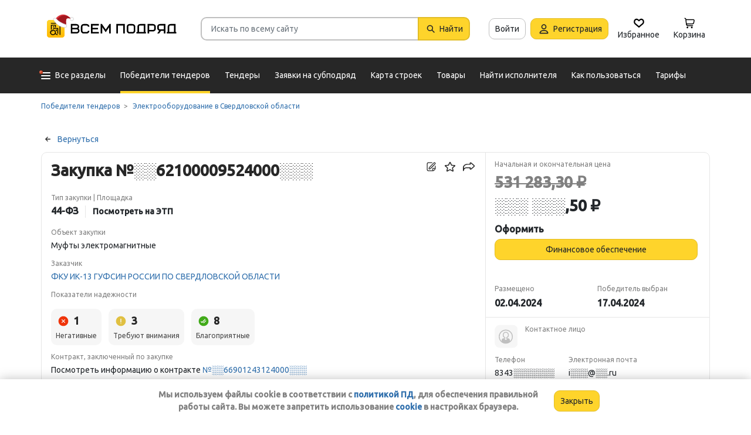

--- FILE ---
content_type: text/html; charset=utf-8
request_url: https://vsem-podryad.ru/purchase/21016bcb-9d1d-4760-9552-af06831f75f0/?from=purchase-similar-purchase-id
body_size: 29399
content:
<!DOCTYPE html>
<html lang="ru">
	<head>
		<script>if (![].flat) document.location = '/unsupportedBrowser/'</script>
		<meta name="viewport" content="width=device-width, initial-scale=1">
		<meta http-equiv="Content-Type" content="text/html; charset=utf-8">
		<meta http-equiv="X-UA-Compatible" content="IE=edge">
		<title>Муфты электромагнитные Закупка ░░62100009524000░░░ - Генподрядчик (поставщик): ООО &quot;СИСТЕМЫ ЭЛЕКТРОСНАБЖЕНИЯ&quot; в Свердловской области</title>

		<meta name="description" content="Узнать телефон и Email подрядчика. Закупка ░░62100009524000░░░. Исполнитель: ОБЩЕСТВО С ОГРАНИЧЕННОЙ ОТВЕТСТВЕННОСТЬЮ &quot;СИСТЕМЫ ЭЛЕКТРОСНАБЖЕНИЯ&quot;. Выполняемые работы: Муфты электромагнитные">

		<meta property="og:type" content="website">
		<meta property="og:site_name" content="Сервис &quot;Всем Подряд&quot; — строительные заказы и субподряды">
		<meta property="og:locale" content="ru_RU">
		<meta property="og:title" content="Муфты электромагнитные Закупка ░░62100009524000░░░ - Генподрядчик (поставщик): ООО &quot;СИСТЕМЫ ЭЛЕКТРОСНАБЖЕНИЯ&quot; в Свердловской области">
		<meta property="og:description" content="Узнать телефон и Email подрядчика. Закупка ░░62100009524000░░░. Исполнитель: ОБЩЕСТВО С ОГРАНИЧЕННОЙ ОТВЕТСТВЕННОСТЬЮ &quot;СИСТЕМЫ ЭЛЕКТРОСНАБЖЕНИЯ&quot;. Выполняемые работы: Муфты электромагнитные">
		<meta property="og:image" content="https://vsem-podryad.ru/bundle/176918044/images/logo.svg">

		<meta property="og:url" content="https://vsem-podryad.ru/purchase/21016bcb-9d1d-4760-9552-af06831f75f0/">

		<link rel="icon" type="image/svg+xml" href="/bundle/6/favicon.svg">
		<link rel="icon" type="image/vnd.microsoft.icon" href="/bundle/6/favicon.ico">

		<link rel="apple-touch-icon-precomposed" href="/bundle/6/apple-touch-icon.png">
		<link rel="apple-touch-icon" sizes="120x120" href="/bundle/6/apple-touch-icon.png">
		<link rel="apple-touch-icon" sizes="180x180" href="/bundle/6/apple-touch-icon.png">

		<link rel="icon" type="image/png" sizes="32x32" href="/bundle/6/favicon-32x32.png">
		<link rel="icon" type="image/png" sizes="16x16" href="/bundle/6/favicon-16x16.png">
		<link rel="manifest" href="/bundle/6/manifest.json">
		<link rel="mask-icon" href="/bundle/6/safari-pinned-tab.svg" color="#fed42b">
		<meta name="theme-color" content="#fed42b">
		<link rel="canonical" href="https://vsem-podryad.ru/purchase/21016bcb-9d1d-4760-9552-af06831f75f0/">

		<script>
			const jqueryLoadQueue = [];
			$ = f => {
				if (typeof f !== 'function')
					throw new Error('jQuery not in jQuery');
				jqueryLoadQueue.push(f);
			};

			function onJQueryLoaded() {
				jQuery.holdReady(true);
				jqueryLoadQueue.forEach(x => $(x));
			}
		</script>
		
		
		<script src="/bundle/176918044/scripts/libs/jquery.min.js" defer onload="onJQueryLoaded()"></script>

		<link href="/bundle/176918044/styles/main.css" rel="stylesheet">
		


		<script>
	// 
	window.invokeAnalytics = function (category, action, label, value) {
		if (window.Android && window.Android.logEvent) {
			window.Android.logEvent('event-to-ga', category, action, label, value);
			return;
		}
		if (window.dataLayer) {
			window.dataLayer.push({'event': 'event-to-ga', eventCategory : category, 'eventAction' : action, 'eventLabel' : label, 'eventValue' : value });
		}
	};
	// 
	window.analyticsToGA4 = function (action, params){
		if (window.dataLayer) {
			window.dataLayer.push({'event': 'event-to-ga4', 'eventName': action, 'eventParams': params});
		}
	};
	window.addEcommerceAction = function (action, params) {
		if (window.dataLayer && getEcommerce) {
			// 
			window.dataLayer.push({ecommerce: null});
			window.dataLayer.push({'event': action, 'ecommerce': getEcommerce(action, params)});
		}
	};
	window.invokeYM = function (goal) {
		ym && ym('37379905', 'reachGoal', goal);
		return true;
	};
</script><script>
	window.dataLayer = window.dataLayer || [];
	window.dataLayer.push({ // 
		 'UnregisteredExperiment': '0'
		// 
	});
</script>

		<style>.async-hide { opacity: 0 !important} </style>
<script>(function(a,s,y,n,c,h,i,d,e){s.className+=' '+y;h.start=1*new Date;
	h.end=i=function(){s.className=s.className.replace(RegExp(' ?'+y),'')};
	(a[n]=a[n]||[]).hide=h;setTimeout(function(){i();h.end=null},c);h.timeout=c;
})(window,document.documentElement,'async-hide'+(sessionStorage&&(sessionStorage.getItem('adblocker')||'')),'dataLayer',parseInt('1500'),{'GTM-P6VH2KK':true});
window.dataLayer = window.dataLayer || [];
</script>
<script>
	(function(i,s,o,g,r,a,m){i['GoogleAnalyticsObject']=r;i[r]=i[r]||function(){
		(i[r].q=i[r].q||[]).push(arguments)},i[r].l=1*new Date();a=s.createElement(o),
		m=s.getElementsByTagName(o)[0];a.async=1;a.src=g;m.parentNode.insertBefore(a,m)
	})(window,document,'script','https://www.google-analytics.com/analytics.js','ga');

	ga('create', 'UA-97615493-1', 'auto');
	ga('require', 'GTM-P6VH2KK');
	// Remove pageview call
</script>

<!-- Google Tag Manager -->
<script>(function(w,d,s,l,i){w[l]=w[l]||[];w[l].push({'gtm.start':
		new Date().getTime(),event:'gtm.js'});var f=d.getElementsByTagName(s)[0],
	j=d.createElement(s),dl=l!='dataLayer'?'&l='+l:'';j.async=true;j.src=
	'https://www.googletagmanager.com/gtm.js?id='+i+dl;j.onerror=function(){sessionStorage && sessionStorage.setItem('adblocker',1)};f.parentNode.insertBefore(j,f);
})(window,document,'script','dataLayer','GTM-TLFQ2MF');</script>
<!-- End Google Tag Manager -->


<!-- Yandex.Metrika counter -->
<script src="//mc.yandex.ru/metrika/tag.js" async></script>
<script>
	(function(m,e,t,r,i,k,a){m[i]=m[i]||function(){(m[i].a=m[i].a||[]).push(arguments)};
		m[i].l=1*new Date();k=e.createElement(t),a=e.getElementsByTagName(t)[0],k.async=1,k.src=r,a.parentNode.insertBefore(k,a)})
	(window, document, 'script', 'https://mc.yandex.ru/metrika/tag.js', 'ym');
</script>
<script>
	ym && ym('37379905', "init", {
		clickmap: true,
		trackLinks: true,
		accurateTrackBounce: true,
		webvisor: true,
		ecommerce: "dataLayer"
	});
</script><!-- End Yandex.Metrika counter --> 

		<script src="/bundle/176918044/scripts/libs/slick.min.js" defer></script><meta name="robots" content="noarchive">

		

		<script>
				if (window.Android && window.Android.enableUrlRestrictions) {
					window.Android.enableUrlRestrictions();
				} else if (window.webkit && window.webkit.messageHandlers && window.webkit.messageHandlers.enableUrlRestrictions) {
					window.webkit.messageHandlers.enableUrlRestrictions.postMessage('');
				}
			</script></head>
<body>
	<noscript>
			<iframe src="https://www.googletagmanager.com/ns.html?id=GTM-TLFQ2MF" height="0" width="0" style="display:none;visibility:hidden"></iframe>
		</noscript><noscript><div><img src="https://mc.yandex.ru/watch/37379905" style="position:absolute; left:-9999px;" alt="" /></div></noscript>

	<script src="/bundle/176918044/scripts/scripts.min.js" defer></script>

	<div class="cookie-alert-panel no-print">
			<div class="cookie-alert-panel-inner">
				<p class="cookie-alert-panel-message">Мы используем файлы cookie в соответствии с <a href="/custom/privacy-cookies/">политикой ПД</a>, для обеспечения правильной работы сайта. Вы можете запретить использование <a href="/custom/privacy-cookies/">cookie</a> в настройках браузера.</p>
					<button class="cookie-alert-panel-close btn btn-primary">Закрыть</button>
			</div>
		</div>

	<div class="wrapper">
		<div class="overlay"></div>

		<div id="fullpage">
			<nav id="top-menu" class="navbar fixed-top" data-spy="affix" data-offset-top="10">
	

	<div class="navbar-wrapper">
		<div class="container">
			<div class="navbar-inner">
				<button type="button" class="header-hamburger hidden-lg hidden-md">
					<span class="sr-only">Развернуть</span>
					<i class="header-hamburger-toggle"></i>
				</button>

				<a class="header-logo" href="/">
					<svg width="240" height="50" clip-rule="evenodd" fill-rule="evenodd" viewBox="0 0 240 50" xmlns="http://www.w3.org/2000/svg"><defs><linearGradient id="a" x1="14.853" x2="15.169" y2="30.349" gradientTransform="translate(10.317 9.99) scale(.99021)" gradientUnits="userSpaceOnUse"><stop stop-color="#FED42B" offset="0"/><stop stop-color="#FFB800" offset="1"/></linearGradient></defs><path d="M50.65 16.869h9.427c2.666 0 4.848 2.055 4.848 4.568 0 1.21-.506 2.314-1.33 3.134 1.14.886 1.87 2.226 1.87 3.718 0 2.652-2.304 4.821-5.119 4.821H50.65zm170.03 0h8.619v13.704h1.077v2.537h-16.161v-2.537h1.616v-9.136c0-2.513 2.182-4.569 4.848-4.569zm5.925 13.704V19.406h-5.926c-1.185 0-2.154.914-2.154 2.03v9.137zm-14.65-13.705h-9.159c-2.666 0-4.848 2.056-4.848 4.569v2.537c0 2.007 1.392 3.723 3.312 4.332l-3.312 4.804h3.212l3.148-4.568h4.953v4.568h2.693zm-2.694 2.538v6.599h-6.465c-1.185 0-2.155-.914-2.155-2.03v-2.538c0-1.117.97-2.03 2.155-2.03h6.465zm-27.715-2.538h9.158c2.667 0 4.849 2.056 4.849 4.569v3.552c0 2.513-2.182 4.569-4.849 4.569h-6.464v3.552h-2.694zm2.694 2.538v7.614h6.464c1.186 0 2.155-.914 2.155-2.03v-3.553c0-1.117-.97-2.03-2.155-2.03h-6.464zm-15.202-2.538h8.62v13.705h1.077v2.537h-16.162v-2.537h1.616v-9.136c0-2.513 2.182-4.569 4.849-4.569zm5.926 13.705V19.406h-5.926c-1.185 0-2.155.914-2.155 2.03v9.137zm-46.739-13.705h14.545V33.11h-2.693V19.406h-9.159V33.11h-2.693V16.868zm-24.512 0l6.464 9.38 6.465-9.38h2.155V33.11h-2.694v-10.8l-5.926 8.597-5.926-8.597v10.8h-2.693V16.868zm-18.615 0h13.467v2.538H87.791v4.06h9.159v2.539h-9.16v4.568h10.774v2.537H85.098V16.868zm65.812 0h4.848c2.667 0 4.849 2.056 4.849 4.569v7.105c0 2.513-2.182 4.568-4.849 4.568h-4.848c-2.667 0-4.849-2.055-4.849-4.568v-7.105c0-2.513 2.182-4.569 4.849-4.569zm0 2.538h4.848c1.185 0 2.155.914 2.155 2.03v7.106c0 1.117-.97 2.03-2.155 2.03h-4.848c-1.186 0-2.155-.913-2.155-2.03v-7.105c0-1.117.97-2.03 2.155-2.03zm-78.203-2.538h4.849c2.666 0 4.848 2.056 4.848 4.569H79.71c0-1.117-.97-2.03-2.154-2.03h-4.849c-1.185 0-2.155.913-2.155 2.03v7.105c0 1.117.97 2.03 2.155 2.03h4.849c1.185 0 2.154-.913 2.154-2.03h2.694c0 2.513-2.182 4.568-4.848 4.568h-4.849c-2.666 0-4.848-2.055-4.848-4.568v-7.105c0-2.513 2.182-4.569 4.848-4.569zm-19.364 9.137v4.568h7.272c1.334 0 2.425-1.028 2.425-2.284 0-1.256-1.091-2.284-2.425-2.284h-7.272zm0-6.599v4.06h7.003c1.185 0 2.155-.913 2.155-2.03 0-1.116-.97-2.03-2.155-2.03h-7.003z"/><path class="pathLogoIcon" d="M10.025 14.401a4.413 4.413 0 014.412-4.412h21.175a4.413 4.413 0 014.413 4.412v21.176a4.413 4.413 0 01-4.413 4.412H14.437a4.413 4.413 0 01-4.412-4.412z" fill="#fed42b"/><path class="pathLogoIcon" d="M10.025 14.401a4.413 4.413 0 014.412-4.412h21.175a4.413 4.413 0 014.413 4.412v21.176a4.413 4.413 0 01-4.413 4.412H14.437a4.413 4.413 0 01-4.412-4.412z" fill="url(#a)"/><path d="M16.773 18.25h8.435v4.38H23.74v-3.032h-5.5v6.382a6.23 6.23 0 00-1.468.697V18.25zm13.936-4.043h2.934v.674h1.1v1.348h-1.1v.674h-.734V35.77l-1.467-.778v-18.09h-.733v-.674H16.773V14.88H30.71v-.674zM22.274 24.99v.991a6.485 6.485 0 00-1.467-.294v-2.044h8.435v10.184l-1.467-.778V24.99h-5.501zm2.934 1.348h1.467v2.696h-1.467zm-4.4-5.728h1.466v2.022h-1.467z"/><path d="M20.257 26.674c2.734 0 4.95 2.037 4.95 4.549a4.2 4.2 0 01-.342 1.666l3.063 1.625c.35.186.47.6.269.92-.202.322-.653.433-1.002.248l-3.065-1.626c-.907 1.045-2.305 1.715-3.873 1.715-2.734 0-4.95-2.036-4.95-4.548 0-2.513 2.216-4.55 4.95-4.55zm-.388 1.99c.722 0 1.375.275 1.842.716a3.13 3.13 0 00-1.331-.293c-1.62 0-2.934 1.207-2.934 2.696 0 .124-.144-.557-.144-.76 0-1.302 1.15-2.359 2.567-2.359zm2.852.295a3.634 3.634 0 00-2.464-.937c-.962 0-1.833.358-2.463.937-.63.58-1.02 1.38-1.02 2.264 0 .884.39 1.684 1.02 2.263.63.58 1.5.938 2.463.938.962 0 1.833-.359 2.464-.938.63-.58 1.02-1.38 1.02-2.263 0-.884-.39-1.685-1.02-2.264z"/><g transform="translate(7.078 -2.647) scale(.83834)"><circle transform="matrix(-1 0 0 1 63 4.959)" cx="8.882" cy="8.176" r="3.5" fill="#fff" stroke="#ccc"/><path d="M43.548 12.148c-2.36 2.103-1.254 9.307-1.254 12.312-11.804 1.628-23.82-9.62-20.5-13 12.689-13.822 25.32-5.32 29.5.69-1.721-1.128-5.385-2.104-7.746 0z" fill="#dc353e"/><path d="M43.893 12.492c-2.36 2.103-1.254 9.307-1.254 12.312-11.804 1.628-21.82-8.12-18.5-11.5 10.736-11.694 21.43-7.408 27-2.172l-.65 1.361c-2.3-.83-5.106-1.327-6.596 0z" fill="#a3181f"/><path d="M22.545 12.677c2.311 3.023 5.944 5.6 9.585 7.598 3.602 1.977 7.168 3.362 9.367 4.038.751.032 1.266.5 1.564 1.08.3.586.41 1.326.384 2.027-.025.704-.188 1.431-.493 2-.3.558-.805 1.073-1.535 1.073-8.328 0-14.565-3.97-18.704-8.103a32.261 32.261 0 01-4.661-5.875 20.111 20.111 0 01-1.177-2.184 7.938 7.938 0 01-.306-.771 2.035 2.035 0 01-.12-.59c0-.69.536-1.069 1.036-1.251.513-.187 1.165-.245 1.8-.22a7.247 7.247 0 011.884.318c.533.171 1.087.441 1.376.86z" fill="#fff" stroke="#ccc"/></g></svg>
				</a>
				

				<div class="search-field-wrap search-not-open" id="search-block">
	<div role="search" class="search-input-wrap" data-toggle="dropdown" aria-haspopup="true" aria-expanded="false">
		<input type="search" inputmode="search" name="search_term_string" class="form-control search-field-input" value="" placeholder="Искать по всему сайту" autocomplete="off">
		<div id="search-clear" class="icon-close search-clear" style="display:none"></div>
	</div>
	<a class="btn btn-primary search-button btn-with-icon" href="#grid-wrapper">
		<i class="icon-search"></i>
		<span class="search-button-text">Найти</span>
	</a>

	<div class="search-list-wrapper dropdown-menu">
		<div class="search-list-items-container">
			<div class="search-list-items">
					<p class="global-search-empty-data">Начните вводить запрос в поиск</p>
				</div></div>
	</div>
</div>
<button class="mobile-search-button open-search-input hidden-lg hidden-md"><span class="sr-only">Найти</span></button>
<script>
	$(function () {
		const routeBlock = '';
		const routeQuery = '';

		const $searchBlock = $('#' + 'search-block');
		const $searchList = $searchBlock.find('.search-list-wrapper');
		const $searchListItemsContainer = $searchBlock.find('.search-list-items-container');
		const $searchInput = $searchBlock.find('.search-input-wrap');
		const $searchFieldInput = $searchBlock.find('.search-field-input');
		const $searchButtonLink = $searchBlock.find('.search-button');
		const $searchClearButton = $searchBlock.find('.search-clear');
		const $body = $('body');

		const $searchExample = $('#search-example');

		const blurIfRequired = function() {
			$searchInput.dropdown('hide');
		};

		// var searchButtonLink = $searchButtonLink[0];
		const checkClearButtonVisibility = function () {
			if ($searchFieldInput.val()) {
				$searchClearButton.show();
			} else {
				$searchClearButton.hide();
			}
		};

		$searchButtonLink.on('click touchstart', function ($evt) {
			$evt.preventDefault();
			$evt.stopPropagation();

			const inputValue = $searchFieldInput.val().trim();

			if (inputValue.length > 3) {
				saveSearchValue(inputValue);
			}

			emitSearchAction(inputValue);
			blurIfRequired();
			$searchButtonLink.blur();
		});

		let searchExampleItems = null;

		function fillPopularSearchQueryList() {
			if ('0' === '1')
				return;

			if (searchExampleItems !== null)
				return;

			ApiManager.PopularSearchQueries.GetPopularSearchQueryList()
				.done(function(response) {
					searchExampleItems = response;
					$searchListItemsContainer.prepend(getPopularAndLastSearchRequests(''));
				});
		}

		const localStorageItemName = 'TopSearch_' + 'purchases';

		function getPopularAndLastSearchRequests(search) {
			let normalizedSearch = search.toLowerCase();
			const searchExample = searchExampleItems ? searchExampleItems.filter(x => x.Title.toLowerCase().indexOf(normalizedSearch) !== -1).splice(0, 4) : [];
			const lcSearchArray =  JSON.parse(localStorage.getItem(localStorageItemName)) || [];

			//Todo: Временная фича что бы убрать дублирование запросов в localStorage, затрем дублирование у пользовтелей и уберем её
			const latestDatesMap = new Map();

			lcSearchArray.forEach(obj => {
				const currentValue = obj.value;

				if (!latestDatesMap.has(currentValue) || obj.date > latestDatesMap.get(currentValue)) {
					latestDatesMap.set(currentValue, obj.date);
				}
			});

			const uniqueSearchArray = Array.from(latestDatesMap.entries()).map(([value, date]) => ({
				value,
				date
			})).sort((a, b) => new Date(b.date) - new Date(a.date));

			localStorage.setItem(localStorageItemName, JSON.stringify(uniqueSearchArray));
			//Todo: конец временной фичи

			const lastSearch = uniqueSearchArray.filter(x => x.value.toLowerCase().indexOf(normalizedSearch) !== -1).splice(0, 4);

			const $requestsContainer = $('<div class="search-list-items"></div>');

			lastSearch.splice(0, 4 - (searchExample.length > 2 ? 2 : searchExample.length))
				.forEach(x => {
					const url = routeBlock ?
							RouteManager.getUrl(routeBlock, null, { [routeQuery]: x.value })
							: RouteManager.getUrl('GlobalSearch', null, { from: 'general-search-personal', search: x.value, tab: 'purchases' });
					const $a = $('<a class="search-list-items-block" />').attr('href', url);
					$a.append('<i class="search-list-items-icon icon-wait"></i>').append($('<span/>').text(x.value));
					$requestsContainer.append($a);
				});

			searchExample.splice(0, 4 - (lastSearch.length > 2 ? 2 : lastSearch.length))
				.forEach(x => {
					const url = routeBlock ?
							RouteManager.getUrl(routeBlock, null, { [routeQuery]: x.Title })
							: RouteManager.getUrl('GlobalSearch', null, { from: 'general-search-popular', search: x.Title, tab: 'purchases' });
					const $a = $('<a class="search-list-items-block" />').attr('href', url);
					$a.append('<i class="search-list-items-icon icon-search-grey"></i>').append($('<span/>').text(x.Title));
					$requestsContainer.append($a);
			});

			return $requestsContainer;
		}

		function saveSearchValue(searchValue) {
			if (typeof localStorage === 'object') {
				const lcSearchArray = JSON.parse(localStorage.getItem(localStorageItemName)) || [];

				const lcSearchValue = lcSearchArray.find(x => x.value === searchValue);

				if (!lcSearchValue) {
					lcSearchArray.unshift({ value: searchValue, date: new Date() });
					lcSearchArray.splice(1000);
				} else {
					lcSearchValue.date = new Date();
				}

				localStorage.setItem(localStorageItemName, JSON.stringify(lcSearchArray.sort((a, b) => new Date(b.date) - new Date(a.date))));
			}
		}

		function emitSearchAction(value) {
			if (window.headerSearchItems && window.headerSearchItems['search-block'])
				window.headerSearchItems['search-block'](value);
			else
				defaultHeaderSearchItems(value);
		}

		// 
		$searchFieldInput.on('input', checkClearButtonVisibility);
		$searchFieldInput.on('keypress', function (e) {
			if (e.which === 13) {
				e.preventDefault();

				const $autoCompleteSelected = $searchList.find('.global-search-item-selected');
				if ($autoCompleteSelected.length) {
					$autoCompleteSelected.click();
				} else {
					const inputValue = $searchFieldInput.val();

					saveSearchValue(inputValue);
					emitSearchAction(inputValue);
				}

				// blurIfRequired();
				if ($searchInput.attr('aria-expanded') === 'true') {
					$searchInput.dropdown('toggle');
				}
			}
		});

		$searchFieldInput.on('keydown', function (e) {
			const itemsSelector = '.global-search-item,.btn-link,.search-list-items-block,.search-item';
			if (e.key === 'ArrowDown') {
				e.preventDefault();
				const $items = $searchList.find(itemsSelector);

				if (!$items.length)
					return;

				let selectedIdx = -1;
				$items.each((i, e) => {
					if ($(e).hasClass('global-search-item-selected')) {
						selectedIdx = i;
						return false;
					}
				});

				if (selectedIdx >= 0)
					$($items[selectedIdx]).removeClass('global-search-item-selected');
				selectedIdx++;
				if (selectedIdx >= $items.length)
					selectedIdx = $items.length - 1;
				$($items[selectedIdx]).addClass('global-search-item-selected')[0].scrollIntoView(false);
			} else if (e.key === 'ArrowUp') {
				e.preventDefault();
				const $items = $searchList.find(itemsSelector);

				if (!$items.length)
					return;

				let selectedIdx = -1;
				$items.each((i, e) => {
					if ($(e).hasClass('global-search-item-selected')) {
						selectedIdx = i;
						return false;
					}
				});

				if (selectedIdx >= 0)
					$($items[selectedIdx]).removeClass('global-search-item-selected');
				selectedIdx--;
				if (selectedIdx < 0)
					selectedIdx = 0;
				$($items[selectedIdx]).addClass('global-search-item-selected')[0].scrollIntoView(false);
			} else if (e.key === 'PageUp') {
				e.preventDefault();
				const $items = $searchList.find(itemsSelector);

				if (!$items.length)
					return;

				let selectedIdx = -1;
				$items.each((i, e) => {
					if ($(e).hasClass('global-search-item-selected')) {
						selectedIdx = i;
						return false;
					}
				});

				if (selectedIdx > 0)
					$($items[selectedIdx]).removeClass('global-search-item-selected');

				$($items[0]).addClass('global-search-item-selected')[0].scrollIntoView(false);
			}  else if (e.key === 'PageDown') {
				e.preventDefault();
				const $items = $searchList.find(itemsSelector);

				if (!$items.length)
					return;

				let selectedIdx = -1;
				$items.each((i, e) => {
					if ($(e).hasClass('global-search-item-selected')) {
						selectedIdx = i;
						return false;
					}
				});

				if (selectedIdx >= 0)
					$($items[selectedIdx]).removeClass('global-search-item-selected');

				$($items[$items.length - 1]).addClass('global-search-item-selected')[0].scrollIntoView(false);
			}
		});

		let searchTimeoutId = null;
		let loaderTimeoutId = null;
		let prevSearchValue = null;

		const onSearchInput = function () {
			const newSearchValue = $searchFieldInput.val().trim();
			if (prevSearchValue === newSearchValue)
				return;

			if (prevSearchValue && prevSearchValue.length > 2 && newSearchValue.length <= 2) {
				prevSearchValue = newSearchValue;
				addInitialBlock();
				return;
			}

			prevSearchValue = newSearchValue;

			if (searchTimeoutId) {
				clearTimeout(searchTimeoutId);
			}

			searchTimeoutId = setTimeout(function () {
				const searchValue = $searchFieldInput.val().trim();
				const currentTimeoutId = searchTimeoutId;

				if (searchValue.length > 2) {
					if ($searchListItemsContainer.find('.grid-loader').length === 0)
						$searchListItemsContainer.prepend('<div class="grid-loader" style="display:none;"></div>');

					const $autoCompleteSelected = $searchListItemsContainer.find('.global-search-item-selected');
					const autoCompleteSelectedLink = $autoCompleteSelected.data('link');
					loaderTimeoutId = setTimeout(() => $searchListItemsContainer.find('.grid-loader').show(), 250);

					$.ajax({
						url: RouteManager.getUrl('GlobalSearchAutocompleteBlock', null, { search: searchValue }),
						type: 'GET',
						success: function(res) {
							// new search is performing, do nothing to avoid blinking of result or showing previous
							if (searchTimeoutId !== currentTimeoutId)
								return;
							clearTimeout(loaderTimeoutId);
							$searchListItemsContainer.html(res);
							$searchListItemsContainer.prepend(getPopularAndLastSearchRequests(searchValue));
							// restore selection
							if (autoCompleteSelectedLink)
								$searchListItemsContainer.find('.global-search-item[data-link="' + autoCompleteSelectedLink + '"]').addClass('global-search-item-selected');
						},
						error: function() {
							clearTimeout(loaderTimeoutId);
							$searchListItemsContainer.html('<div class="search-list-items"><p class="global-search-empty-data">Данные временно недоступны</p></div>');
						}
					});
				}
			}, 300);
		};

		$searchFieldInput.on('input', function () {
			if ($searchInput.attr('aria-expanded') === 'false') {
				$searchInput.dropdown('toggle');
			}

			onSearchInput();
		});

		if ($searchFieldInput.val()) {
			if ($searchInput.attr('aria-expanded') === 'true')
				onSearchInput();
		}

		checkClearButtonVisibility();

		const defaultHeaderSearchItems = function (value) {
			// 
			/*if (value) {
				value = value.replace(/,/g, ' ');
			}*/

			RouteManager.gotoUrl('GlobalSearch', null, { from: 'general-search', search: value, tab: 'purchases' });
		};

		$searchClearButton.on('click', function (e) {
			e.preventDefault();
			e.stopPropagation();

			$searchFieldInput.val('');

			addInitialBlock();

			$searchClearButton.hide();

			blurIfRequired();
		});

		function addInitialBlock() {
			if ($searchExample.length) {
				$searchListItemsContainer.html($searchExample);
			} else {
				$searchListItemsContainer.html('<div class="search-list-items"><p class="global-search-empty-data">Начните вводить запрос в поиск</p></div>');
			}
		}

		// Поиск по пунктам из выпадающего списка в строке поиска
		$searchList.on('click', '.search-item', function () {
			const $this = $(this);
			const itemValue = $this.data('searchItem');

			$searchFieldInput.val(itemValue);
			emitSearchAction(itemValue);
			blurIfRequired();
			checkClearButtonVisibility();
		});

		$searchList.on('click', '.js-global-search-link', function () {
			const $this = $(this);
			const link = $this.data('link');
			const inputValue = $searchFieldInput.val();

			if (inputValue) {
				saveSearchValue(inputValue);
			}

			if (link) {
				RouteManager.gotoRawUrl(link, null, {});
			}
		});

		// it seems, we have somewhere preventDefault on click, so, will manually navigate to target url
		$searchListItemsContainer.on('click', 'a', function () {
			RouteManager.gotoRawUrl($(this).attr('href'), null, {});
		});

		const $topMenu = $('#top-menu');
		$searchBlock.on('show.bs.dropdown', function () {
			const scrollbarWidth = window.innerWidth - document.documentElement.clientWidth;

			$body.addClass('search-open');
			$body.css({ 'padding-right': scrollbarWidth });
			$topMenu.css({ 'padding-right': scrollbarWidth });
			$topMenu.addClass('show');
			$searchBlock.removeClass('search-not-open');
			fillPopularSearchQueryList();
		});

		$searchBlock.on('hide.bs.dropdown', function () {
			$body.removeClass('search-open');
			$body.css({ 'padding-right': 0 });
			$topMenu.css({ 'padding-right': 0 });
			$topMenu.removeClass('show');
			$searchBlock.addClass('search-not-open');
		});
	});
</script>
<div class="login-item-block hidden-sm hidden-xs">
						<a href="/login/?from=purchase-login&amp;redirectUrl=%2Fpurchase%2F21016bcb-9d1d-4760-9552-af06831f75f0%2F%3Ffrom%3Dpurchase-similar-purchase-id" class="btn btn-with-icon" title="Войти">Войти</a><a href="/registration/?from=purchase-login" class="btn btn-primary btn-with-icon" title="Регистрация">
				<i class="icon-person-on-btn"></i>
				Регистрация
			</a><a class="btn btn-icon-only personal-btn" href="/favorites/">
					<div class="js-favorites-btn">
						<div class="person-icon-block">
							<img alt="Избранное" height="20" width="20" src="/bundle/176918044/images/icons/menu-favorites.svg" />
						</div>
					</div>
					<span>Избранное</span>
				</a><a class="btn personal-btn js-cart-btn" href="/cart/">
					<div class="person-icon-block">
						<img alt="Корзина" height="20" width="20" src="/bundle/176918044/images/icons/personal-menu-cart-icn.svg" />
					</div>
					<span class="personal-link-label">Корзина</span>
				</a></div>
			</div>
		</div>
	</div>

	<div class="js-scrolled-block top-menu hidden-sm hidden-xs ">
		<div class="container">
			<ul class="navbar-nav main-menu">
					<li>
	<a class="all-menu-item has-new-item" href="/">
		<div class="icon-bar-block">
			<span class="icon-bar-item"></span>
			<span class="icon-bar-item"></span>
			<span class="icon-bar-item"></span>
		</div>
		<span>Все разделы</span>
	</a>
</li><li class="nav-item">
				<a class="nav-link active" href="/purchases/">
					<span>Победители тендеров</span>
				</a>
			</li><li class="nav-item">
					<a class="nav-link " href="/activepurchases/">
						<span>Тендеры</span>
					</a>
				</li><li class="nav-item">
					<a class="nav-link " href="/request/">
						<span>Заявки на субподряд</span>
					</a>
				</li><li class="nav-item">
				<a class="nav-link " href="/custom/choosebuildingregistry/?from=main-menu-horizontal">
					<span>Карта строек</span>
				</a>
			</li><li class="nav-item">
				<a class="nav-link " href="/stroy-catalog/">
					<span>Товары</span>
				</a>
			</li><li class="nav-item">
				<a class="nav-link " href="/requestCreate/">
					<span>Найти исполнителя</span>
				</a>
			</li><li class="nav-item header-search-help-menu-item">
					<a class="nav-link " href="/help/search/">
						<span>Как пользоваться</span>
					</a>
				</li><li class="nav-item">
				
				<a class="nav-link  single-line" href="/tariffplans/?from=purchase-tariffplans">
					<span>Тарифы</span>
				</a>
			</li>
			</ul>
			

<div class="secondary-menu-wrapper">
	<div class="container">
		<div class="secondary-menu-inner">
			<ul class="secondary-menu">
				<li class="secondary-menu-item">
						<a class="secondary-menu-item-link link-with-icon" href="/purchases/">
							<span>Победители тендеров</span>
							<i class="icon-angle-right-grey secondary-menu-item-icon"></i>
						</a>
					</li><li class="secondary-menu-item">
						<a class="secondary-menu-item-link link-with-icon" href="/nowinnerpurchases/">
							<span>Завершенные тендеры</span>
							<i class="icon-angle-right-grey secondary-menu-item-icon"></i>
						</a>
					</li><li class="secondary-menu-item">
						<a class="secondary-menu-item-link link-with-icon" href="/activepurchases/">
							<span>Тендеры</span>
							<i class="icon-angle-right-grey secondary-menu-item-icon"></i>
						</a>
					</li><li class="secondary-menu-item">
						<a class="secondary-menu-item-link link-with-icon" href="/request/">
							<span>Заявки на субподряд</span>
							<i class="icon-angle-right-grey secondary-menu-item-icon"></i>
						</a>
					</li><li class="secondary-menu-item">
						<a class="secondary-menu-item-link link-with-icon" href="/buildingregistry/?from=main-menu-all-sections-left">
							<span>Карта новостроек России</span>
							<i class="icon-angle-right-grey secondary-menu-item-icon"></i>
						</a>
					</li><li class="secondary-menu-item">
						<a class="secondary-menu-item-link link-with-icon" href="/profbuildingregistry/?from=main-menu-all-sections-left">
							<span>Карта строек Pro</span>
							<i class="icon-angle-right-grey secondary-menu-item-icon"></i>
						</a>
					</li><li class="secondary-menu-item">
						<a class="secondary-menu-item-link link-with-icon" href="/listing/">
							<span>Объявления</span>
							<i class="icon-angle-right-grey secondary-menu-item-icon"></i>
						</a>
					</li><li class="secondary-menu-item">
						<a class="secondary-menu-item-link link-with-icon" href="/stroy-catalog/">
							<span>Товары</span>
							<i class="icon-angle-right-grey secondary-menu-item-icon"></i>
						</a>
					</li><li class="secondary-menu-item">
						<a class="secondary-menu-item-link link-with-icon" href="/companies/">
							<span>Организации</span>
							<i class="icon-angle-right-grey secondary-menu-item-icon"></i>
						</a>
					</li><li class="secondary-menu-item">
						<a class="secondary-menu-item-link link-with-icon" href="/requestCreate/">
							<span>Найти исполнителя</span>
							<i class="icon-angle-right-grey secondary-menu-item-icon"></i>
						</a>
					</li><li class="secondary-menu-item">
						<a class="secondary-menu-item-link link-with-icon" href="/tender/create/">
							<span>Создать тендер</span>
							<i class="icon-angle-right-grey secondary-menu-item-icon"></i>
						</a>
					</li><li class="secondary-menu-item">
						<a class="secondary-menu-item-link link-with-icon" href="/tariffplans/">
							<span>Тарифы</span>
							<i class="icon-angle-right-grey secondary-menu-item-icon"></i>
						</a>
					</li><li class="secondary-menu-item">
						<a class="secondary-menu-item-link link-with-icon" href="/help/search/">
							<span>Как пользоваться</span>
							<i class="icon-angle-right-grey secondary-menu-item-icon"></i>
						</a>
					</li><li class="secondary-menu-item">
						<a class="secondary-menu-item-link link-with-icon" href="/custom/faq/">
							<span>FAQ</span>
							<i class="icon-angle-right-grey secondary-menu-item-icon"></i>
						</a>
					</li><li class="secondary-menu-item">
						<a class="secondary-menu-item-link link-with-icon" href="/topsearch/">
							<span>Популярные запросы</span>
							<i class="icon-angle-right-grey secondary-menu-item-icon"></i>
						</a>
					</li><li class="secondary-menu-item">
						<a class="secondary-menu-item-link link-with-icon" href="/news/">
							<span>Новости</span>
							<i class="icon-angle-right-grey secondary-menu-item-icon"></i>
						</a>
					</li><li class="secondary-menu-item">
						<a class="secondary-menu-item-link link-with-icon" href="/contacts/">
							<span>Контакты</span>
							<i class="icon-angle-right-grey secondary-menu-item-icon"></i>
						</a>
					</li>
			</ul>

			<ul class="accent-menu">
				<li class="accent-menu-item">
					<div class="accent-menu-item-title is-new-item">
							<img height="24" width="24" alt="" class="accent-menu-item-title-icon" src="/bundle/176918044/images/icons/menu-construction-map-icn.svg">
							<span>Профессиональная карта строек</span>
						</div><p class="accent-menu-item-desc">Позволяет продавать стройматериалы и оборудование оптом, а также становиться подрядчиком по строительству</p><a class="accent-menu-item-link link-with-icon" href="/profbuildingregistry/?from=main-menu-all-sections-promo">
							<span>Подробнее</span>
							<i class="icon-angle-right-grey accent-menu-item-icon"></i>
						</a></li>
				<li class="accent-menu-item">
					<div class="accent-menu-item-title is-new-item">
							<img height="24" width="24" alt="" class="accent-menu-item-title-icon" src="/bundle/176918044/images/icons/menu-procat-icn.svg">
							<span>Товары</span>
						</div><p class="accent-menu-item-desc">Каталог строительных товаров и материалов. Покупайте или становитесь поставщиком и находите новых клиентов</p><a class="accent-menu-item-link link-with-icon" href="/stroy-catalog/">
							<span>Подробнее</span>
							<i class="icon-angle-right-grey accent-menu-item-icon"></i>
						</a></li>
			</ul>
		</div>
	</div>
</div>

		</div>
	</div>

	<!-- мобильное меню -->
	<div class="header-slider-wrapper hidden-lg hidden-md">
		<div class="header-slider-inner">
			<div class="header-slider-inner-logo">
				<a class="header-logo" href="/">
					<svg width="240" height="50" clip-rule="evenodd" fill-rule="evenodd" viewBox="0 0 240 50" xmlns="http://www.w3.org/2000/svg"><defs><linearGradient id="a" x1="14.853" x2="15.169" y2="30.349" gradientTransform="translate(10.317 9.99) scale(.99021)" gradientUnits="userSpaceOnUse"><stop stop-color="#FED42B" offset="0"/><stop stop-color="#FFB800" offset="1"/></linearGradient></defs><path d="M50.65 16.869h9.427c2.666 0 4.848 2.055 4.848 4.568 0 1.21-.506 2.314-1.33 3.134 1.14.886 1.87 2.226 1.87 3.718 0 2.652-2.304 4.821-5.119 4.821H50.65zm170.03 0h8.619v13.704h1.077v2.537h-16.161v-2.537h1.616v-9.136c0-2.513 2.182-4.569 4.848-4.569zm5.925 13.704V19.406h-5.926c-1.185 0-2.154.914-2.154 2.03v9.137zm-14.65-13.705h-9.159c-2.666 0-4.848 2.056-4.848 4.569v2.537c0 2.007 1.392 3.723 3.312 4.332l-3.312 4.804h3.212l3.148-4.568h4.953v4.568h2.693zm-2.694 2.538v6.599h-6.465c-1.185 0-2.155-.914-2.155-2.03v-2.538c0-1.117.97-2.03 2.155-2.03h6.465zm-27.715-2.538h9.158c2.667 0 4.849 2.056 4.849 4.569v3.552c0 2.513-2.182 4.569-4.849 4.569h-6.464v3.552h-2.694zm2.694 2.538v7.614h6.464c1.186 0 2.155-.914 2.155-2.03v-3.553c0-1.117-.97-2.03-2.155-2.03h-6.464zm-15.202-2.538h8.62v13.705h1.077v2.537h-16.162v-2.537h1.616v-9.136c0-2.513 2.182-4.569 4.849-4.569zm5.926 13.705V19.406h-5.926c-1.185 0-2.155.914-2.155 2.03v9.137zm-46.739-13.705h14.545V33.11h-2.693V19.406h-9.159V33.11h-2.693V16.868zm-24.512 0l6.464 9.38 6.465-9.38h2.155V33.11h-2.694v-10.8l-5.926 8.597-5.926-8.597v10.8h-2.693V16.868zm-18.615 0h13.467v2.538H87.791v4.06h9.159v2.539h-9.16v4.568h10.774v2.537H85.098V16.868zm65.812 0h4.848c2.667 0 4.849 2.056 4.849 4.569v7.105c0 2.513-2.182 4.568-4.849 4.568h-4.848c-2.667 0-4.849-2.055-4.849-4.568v-7.105c0-2.513 2.182-4.569 4.849-4.569zm0 2.538h4.848c1.185 0 2.155.914 2.155 2.03v7.106c0 1.117-.97 2.03-2.155 2.03h-4.848c-1.186 0-2.155-.913-2.155-2.03v-7.105c0-1.117.97-2.03 2.155-2.03zm-78.203-2.538h4.849c2.666 0 4.848 2.056 4.848 4.569H79.71c0-1.117-.97-2.03-2.154-2.03h-4.849c-1.185 0-2.155.913-2.155 2.03v7.105c0 1.117.97 2.03 2.155 2.03h4.849c1.185 0 2.154-.913 2.154-2.03h2.694c0 2.513-2.182 4.568-4.848 4.568h-4.849c-2.666 0-4.848-2.055-4.848-4.568v-7.105c0-2.513 2.182-4.569 4.848-4.569zm-19.364 9.137v4.568h7.272c1.334 0 2.425-1.028 2.425-2.284 0-1.256-1.091-2.284-2.425-2.284h-7.272zm0-6.599v4.06h7.003c1.185 0 2.155-.913 2.155-2.03 0-1.116-.97-2.03-2.155-2.03h-7.003z"/><path class="pathLogoIcon" d="M10.025 14.401a4.413 4.413 0 014.412-4.412h21.175a4.413 4.413 0 014.413 4.412v21.176a4.413 4.413 0 01-4.413 4.412H14.437a4.413 4.413 0 01-4.412-4.412z" fill="#fed42b"/><path class="pathLogoIcon" d="M10.025 14.401a4.413 4.413 0 014.412-4.412h21.175a4.413 4.413 0 014.413 4.412v21.176a4.413 4.413 0 01-4.413 4.412H14.437a4.413 4.413 0 01-4.412-4.412z" fill="url(#a)"/><path d="M16.773 18.25h8.435v4.38H23.74v-3.032h-5.5v6.382a6.23 6.23 0 00-1.468.697V18.25zm13.936-4.043h2.934v.674h1.1v1.348h-1.1v.674h-.734V35.77l-1.467-.778v-18.09h-.733v-.674H16.773V14.88H30.71v-.674zM22.274 24.99v.991a6.485 6.485 0 00-1.467-.294v-2.044h8.435v10.184l-1.467-.778V24.99h-5.501zm2.934 1.348h1.467v2.696h-1.467zm-4.4-5.728h1.466v2.022h-1.467z"/><path d="M20.257 26.674c2.734 0 4.95 2.037 4.95 4.549a4.2 4.2 0 01-.342 1.666l3.063 1.625c.35.186.47.6.269.92-.202.322-.653.433-1.002.248l-3.065-1.626c-.907 1.045-2.305 1.715-3.873 1.715-2.734 0-4.95-2.036-4.95-4.548 0-2.513 2.216-4.55 4.95-4.55zm-.388 1.99c.722 0 1.375.275 1.842.716a3.13 3.13 0 00-1.331-.293c-1.62 0-2.934 1.207-2.934 2.696 0 .124-.144-.557-.144-.76 0-1.302 1.15-2.359 2.567-2.359zm2.852.295a3.634 3.634 0 00-2.464-.937c-.962 0-1.833.358-2.463.937-.63.58-1.02 1.38-1.02 2.264 0 .884.39 1.684 1.02 2.263.63.58 1.5.938 2.463.938.962 0 1.833-.359 2.464-.938.63-.58 1.02-1.38 1.02-2.263 0-.884-.39-1.685-1.02-2.264z"/><g transform="translate(7.078 -2.647) scale(.83834)"><circle transform="matrix(-1 0 0 1 63 4.959)" cx="8.882" cy="8.176" r="3.5" fill="#fff" stroke="#ccc"/><path d="M43.548 12.148c-2.36 2.103-1.254 9.307-1.254 12.312-11.804 1.628-23.82-9.62-20.5-13 12.689-13.822 25.32-5.32 29.5.69-1.721-1.128-5.385-2.104-7.746 0z" fill="#dc353e"/><path d="M43.893 12.492c-2.36 2.103-1.254 9.307-1.254 12.312-11.804 1.628-21.82-8.12-18.5-11.5 10.736-11.694 21.43-7.408 27-2.172l-.65 1.361c-2.3-.83-5.106-1.327-6.596 0z" fill="#a3181f"/><path d="M22.545 12.677c2.311 3.023 5.944 5.6 9.585 7.598 3.602 1.977 7.168 3.362 9.367 4.038.751.032 1.266.5 1.564 1.08.3.586.41 1.326.384 2.027-.025.704-.188 1.431-.493 2-.3.558-.805 1.073-1.535 1.073-8.328 0-14.565-3.97-18.704-8.103a32.261 32.261 0 01-4.661-5.875 20.111 20.111 0 01-1.177-2.184 7.938 7.938 0 01-.306-.771 2.035 2.035 0 01-.12-.59c0-.69.536-1.069 1.036-1.251.513-.187 1.165-.245 1.8-.22a7.247 7.247 0 011.884.318c.533.171 1.087.441 1.376.86z" fill="#fff" stroke="#ccc"/></g></svg>
				</a>
				<button type="button" class="header-hamburger">
					<i class="header-hamburger-toggle"></i>
					<span class="sr-only">Меню</span>
				</button>
			</div>
			<ul class="navbar-nav main-menu">
				<li class="nav-item not-highlight">
							<a id="header-login-btn" class="login-button link-with-icon" rel="nofollow" href="/login/?from=purchase-login&amp;redirectUrl=%2Fpurchase%2F21016bcb-9d1d-4760-9552-af06831f75f0%2F%3Ffrom%3Dpurchase-similar-purchase-id" data-toggle="tooltip" data-placement="bottom" title="Вход / Регистрация">
				<img alt="Человек" height="20" width="20" src="/bundle/176918044/images/icons/menu-person.svg" />
				<span class="login-button-text">Вход / Регистрация</span>
			</a>
						</li>

<li class="separator"></li>



<li class="nav-item">
				<a class="nav-link active" href="/purchases/">
					<span>Победители тендеров</span>
				</a>
			</li>
<li class="nav-item">
				<a class="nav-link " href="/nowinnerpurchases/">
					<span>Завершенные тендеры</span>
				</a>
			</li>
<li class="nav-item">
					<a class="nav-link " href="/activepurchases/">
						<span>Тендеры</span>
					</a>
				</li>
<li class="nav-item">
					<a class="nav-link " href="/request/">
						<span>Заявки на субподряд</span>
					</a>
				</li>
<li class="nav-item">
				<a class="nav-link " href="/custom/choosebuildingregistry/?from=main-menu-horizontal">
					<span>Карта строек</span>
				</a>
			</li>
<li class="nav-item">
				<a class="nav-link single-line " href="/companies/">
					<span>Организации</span>
				</a>
			</li>
<li class="nav-item">
					<a class="nav-link single-line " href="/listing/">
						<span>Объявления</span>
					</a>
				</li>
<li class="nav-item">
				<a class="nav-link " href="/stroy-catalog/">
					<span>Товары</span>
				</a>
			</li>
<li class="nav-item">
				<a class="nav-link " href="/requestCreate/">
					<span>Найти исполнителя</span>
				</a>
			</li>
<li class="nav-item">
				<a class="nav-link " href="/tender/create/">
					<span>Создать тендер</span>
				</a>
			</li>

<li class="nav-item">
				
				<a class="nav-link  single-line" href="/tariffplans/?from=purchase-tariffplans">
					<span>Тарифы</span>
				</a>
			</li>




<li class="separator"></li>
<li class="nav-item">
			<a class="nav-link" href="/help/search/">
				<span>Как пользоваться</span>
			</a>
		</li><li class="nav-item">
			<a class="nav-link" href="/custom/faq/">
				<span>FAQ</span>
			</a>
		</li><li class="nav-item">
			<a class="nav-link" href="/topsearch/">
				<span>Популярные запросы</span>
			</a>
		</li><li class="nav-item">
			<a class="nav-link" href="/news/">
				<span>Новости</span>
			</a>
		</li><li class="nav-item">
			<a class="nav-link" href="/contacts/?from=main-menu">
				<span>Контакты</span>
			</a>
		</li>
</ul>

			<div class="separator"></div>
			<div class="header-social-buttons">
					<p class="header-social-title">Мы в соц. сетях</p>
					<a href="https://t.me/vsem_podryad" class="header-social-button">
							<img src="/bundle/176918044/images/social-networks/telegram-logo.svg" alt="Телеграм" width="32" height="32">
						</a>
					<a href="https://vk.com/vsem_podryad" class="header-social-button">
							<img src="/bundle/176918044/images/social-networks/vk-logo.svg" alt="Вконтакте" width="32" height="32">
						</a>
					<a href="https://ok.ru/group/54707258589380" class="header-social-button">
							<img src="/bundle/176918044/images/social-networks/ok-logo.svg" alt="Одноклассники" width="32" height="32">
						</a>
					
				</div>
			<div class="header-app-buttons">
					<p class="header-social-title">Скачайте наше приложение</p>
					<a href="https://play.google.com/store/apps/details?id=ru.promtech.vsempodryad" class="header-app-button">
							<img src="/bundle/176918044/images/social-networks/google-play.svg" alt="Google Play" width="116" height="34">
						</a>
					<a href="https://apps.apple.com/ru/app/id1469358542" class="header-app-button">
							<img src="/bundle/176918044/images/social-networks/app-store.svg" alt="App Store" width="101" height="34">
						</a>
					<a href="https://appgallery.huawei.com/app/C104620177" class="header-app-button">
							<img src="/bundle/176918044/images/social-networks/app-gallery.svg" alt="App Gallery" width="113" height="34">
						</a>
					<a href="https://www.rustore.ru/catalog/app/ru.promtech.vsempodryad" class="header-app-button">
							<img src="/bundle/176918044/images/social-networks/rustore-black.svg" alt="RuStore" width="101" height="34">
						</a>
				</div>
		</div>
		<div class="header-copyright-label">
			<span>© 2016 — 2026 ООО &quot;Промтех&quot;</span>
		</div>
	</div>

	
</nav>

			

			<div class="content-wrapper">
				<div class="no-select" unselectable="on" onselectstart="return false;" onmousedown="return false;" oncontextmenu="return false;">
	<div class="container">
		<div class="toolbar">
			<div itemscope itemtype="http://schema.org/BreadcrumbList">
	<ul class="breadcrumb">
		<li class="breadcrumb-item" itemprop="itemListElement" itemscope itemtype="http://schema.org/ListItem" style="">
				<a href="https://vsem-podryad.ru/purchases/" itemprop="item" title="Победители тендеров">
					<span itemprop="name">Победители тендеров</span>
				</a>
				<meta itemprop="position" content="1" />
			</li><li class="breadcrumb-item" itemprop="itemListElement" itemscope itemtype="http://schema.org/ListItem" style="">
				<a href="https://vsem-podryad.ru/purchases/%D0%A1%D0%B2%D0%B5%D1%80%D0%B4%D0%BB%D0%BE%D0%B2%D1%81%D0%BA%D0%B0%D1%8F%20%D0%BE%D0%B1%D0%BB%D0%B0%D1%81%D1%82%D1%8C/%D0%AD%D0%BB%D0%B5%D0%BA%D1%82%D1%80%D0%BE%D0%BE%D0%B1%D0%BE%D1%80%D1%83%D0%B4%D0%BE%D0%B2%D0%B0%D0%BD%D0%B8%D0%B5/" itemprop="item" title="Электрооборудование в Свердловской области">
					<span itemprop="name">Электрооборудование в Свердловской области</span>
				</a>
				<meta itemprop="position" content="2" />
			</li>
	</ul>
</div>
		</div>

		
<div class="detail-block-top toolbar-button">
	<div class="detail-block-top-column">
		<a class="btn btn-back btn-with-icon " href="/purchases/" >
				<i class="icon-arrow-left"></i>
				<span class="btn-back-text">Вернуться</span>
			</a>

		
	</div>
</div>

<script>
	$(function () {
		$('#button-block-menu').on('click', function () {
			invokeYM('');
		});

		$('.js-buttons-block-action').on('click', function () {
			const metric = $(this).data('metric');

			if (metric) {
				const marker = metric + '-click';
				invokeYM(marker);
			}
		})
	});
</script>

		

		<div class="contract-card-wrapper">
			<div class="contract-card-wrapper-left">
				<div class="contract-card-number-row ">
					<p class="js-popover js-restricted-popover restricted-data contract-card-title" data-content="&lt;a href=&quot;/registration/?from=purchase-tooltip-number-purchase&quot; target=&quot;_blank&quot;&gt;Зарегистрируйтесь&lt;/a&gt; и узнайте информацию о закупке." data-placement="right">
							Закупка №░░62100009524000░░░
						</p><div class="contract-card-views-block">
						
						
<a class="btn btn-note btn-icon-only no-print" href="/registration/?from=note-object-button" title="Заметки">
		<i class="icon-note"></i>
	</a>
						<div class="fav-event" id="favoriteChangeBtn" data-item-id="21016bcb-9d1d-4760-9552-af06831f75f0">
							<i class="fav-icon fav-icon-lg icon-star-empty"></i>
						</div>
						<div class="social-share dropdown no-print" data-page="purchase">
<button class="btn-link social-share-btn js-social-share-btn" data-toggle="dropdown" aria-haspopup="true" aria-label="Поделиться" aria-expanded="false">
		<span class="icon-social-share"></span>
	</button></div>

					</div>
				</div>
				<div class="contract-card-row">
						<p class="contract-card-label">Тип закупки | Площадка</p>
						<p class="contract-fz">44-ФЗ</p>
						<p class="js-popover js-restricted-popover restricted-data contract-tender" data-content ="&lt;a href=&quot;/registration/?from=purchase-tooltip-etp&quot; target=&quot;_blank&quot;&gt;Зарегистрируйтесь&lt;/a&gt; и узнайте информацию о закупке." data-placement="right">
									<span class="contract-tender-link">Посмотреть на ЭТП</span>
								</p>
					</div>

				

				<div class="contract-card-name contract-card-row">
						<p class="contract-card-label">Объект закупки</p>
						<h1 class="contract-card-name-value">Муфты электромагнитные</h1></div>

				

				<div class="contract-card-customer contract-card-row">
						<p class="contract-card-label">Заказчик</p>
						<a href="/company/e438a46f-825f-41ee-9b5d-f208f4ab277f/?backUrl=%2Fpurchase%2F21016bcb-9d1d-4760-9552-af06831f75f0%2F&amp;from=purchase-company-contractor">
								ФКУ ИК-13 ГУФСИН РОССИИ ПО СВЕРДЛОВСКОЙ ОБЛАСТИ
							</a></div>
				<p class="contract-card-label">Показатели надежности</p>
<div class="contract-customer-company-info-wrap" data-supplier-id="e438a46f-825f-41ee-9b5d-f208f4ab277f">
	<button class="customer-company-info-item js-indicator-customer-company" data-tab="#reliability-indicator-negative-block" data-from="purchase-indicator-negative-block">
		<div class="customer-company-info-value">
			<span class="company-reliability-indicator-icon negative"></span>
			<span>1</span>
		</div>
		<div class="customer-company-info-label">
			Негативные
		</div>
	</button>
	<button class="customer-company-info-item js-indicator-customer-company" data-tab="#reliability-indicator-attention-block" data-from="purchase-indicator-attention-block">
		<div class="customer-company-info-value">
			<span class="company-reliability-indicator-icon attention"></span>
			<span>3</span>
		</div>
		<div class="customer-company-info-label">
			Требуют внимания
		</div>
	</button>
	<button class="customer-company-info-item js-indicator-customer-company" data-tab="#reliability-indicator-positive-block" data-from="purchase-indicator-positive-block">
		<div class="customer-company-info-value">
			<span class="company-reliability-indicator-icon positive"></span>
			<span>8</span>
		</div>
		<div class="customer-company-info-label">
			Благоприятные
		</div>
	</button>
</div>



<script>
	$(function() {
		$('.js-indicator-customer-company').on('click', function () {
			const backUrl = window.location.href;
			const $this = $(this);
			const tab = $this.data('tab');
			const from = $this.data('from');
			const supplierId = $this.closest('.contract-customer-company-info-wrap').data('supplier-id');

			window.setCookie('companyReliabilityIndicatorsTab', tab);
			window.setCookie('companyScrollTo', 'reliability-indicators');
			RouteManager.gotoUrl('Company', {id: supplierId}, {backUrl, from});
		});
	});
</script>


				<div class="contract-card-url">
						<p class="contract-card-label">
							Контракт, заключенный по закупке
						</p>
						<p>
							Посмотреть информацию о контракте
							<a href="/contract/94dff06c-8b8f-4919-ac0d-abc98f94195c/">№░░66901243124000░░░</a>
						</p>
					</div>
			</div>
			<div class="contract-card-wrapper-right">
				<div class="contact-price-block pw-contract-card-price">
					<p class="contract-card-label">Начальная и окончательная цена</p>

					<span class="contract-card-price contract-card-price-original">
							531 283,30 ₽
						</span>

					<span class="js-popover js-restricted-popover restricted-data contract-card-price    " data-content="&lt;a href=&quot;/registration/?from=purchase-tooltip-initial-final-price&quot; target=&quot;_blank&quot;&gt;Зарегистрируйтесь&lt;/a&gt; и узнайте информацию о закупке." data-placement="left">
								░░░ ░░░,50 ₽
							</span></div>

				

				

<p class="h4">Оформить</p>
<div class="fl-widget-block row no-gutters">
	<div class="col-lg-12 col-12 fl-button-block">
			<button type="button" class="btn btn-primary js-finleo" onclick="finleo_lw('open', 1, 1)" data-metric="financial-support">Финансовое обеспечение</button></div>
</div>
<link href="/bundle/176918044/scripts/finleo-widget/main.css" type="text/css" rel="stylesheet" />

<script>
	const bgWidget = (e) => {
		try {
			(function (w, d) {
				w.finleoBgWidgetName = 'finleo_lw';
				w.finleo_lw = w.finleo_lw || function () {
					(w.finleo_lw.q = w.finleo_lw.q || []).push(arguments);
				};

				const script = d.createElement('script');
				const firstScript = d.getElementsByTagName('script')[0];
				script.id = 'finleo_lw';
				script.src = '/bundle/176918044' + '/scripts/finleo-widget/widget.js';
				script.async = true;
				firstScript.parentNode.insertBefore(script, firstScript);
			})(window, document);

			finleo_lw('init', e);
		} catch (err) {
			console.error('Problem with finleo widget:', err.message);
			setTimeout(() => bgWidget(e), 3600000);
		}
	};

	bgWidget({
		widgetId: 'f1a7c31b-92e2-4b2a-a532-4fff4273b517',
		isInitVisible: false,
		excludedGuaranteeTypes: [3, 4, 5, 6, 7, 8, 9, 10, 11, 13, 14, 15, 16, 17, 18, 19, 20, 21],
		excludedGuarantees: [
			3, 4, 9, 10, 11, 12, 13, 14, 15, 16, 17, 18, 19, 20,
			21, 23, 24, 28, 29, 34, 36, 37, 38, 41, 59, 60, 61, 62, 63, 69, 70, 76, 80,
			81, 82, 83, 84, 85, 86, 87, 88, 89, 90, 91, 92, 93, 94, 95, 96, 97, 98, 99, 100,
			101, 102, 104, 106, 107, 108, 109, 110, 111, 112, 113, 114, 115, 116, 117, 118, 119, 120,
			121, 123, 124, 125, 126, 127, 128, 129, 131, 132, 133, 134, 135, 136, 137, 139, 141, 143,
			144, 145, 146, 147, 148, 149, 150, 151, 152, 153, 154, 155, 161, 162, 163, 164, 165, 166, 167,
			168, 169, 170, 171, 172, 173, 174, 175, 176, 177, 178, 179, 180, 181, 182, 183, 187, 197
		]
	});

	// Фикс, что бы не было дерганий
	const observeBodyStyle = () => {
		const observer = new MutationObserver((mutationsList) => {
			mutationsList.forEach((mutation) => {
				if (mutation.type === 'attributes' && mutation.attributeName === 'style') {
					const body = document.body;
					if (body.style.overflow === 'hidden') {
						window.toggleScrollBar('17px');
					} else {
						window.toggleScrollBar('0px');
					}
				}
			});
		});

		observer.observe(document.body, {
			attributes: true,
			attributeFilter: ['style'],
		});
	};

	observeBodyStyle();

	$(function () {
		$('.js-finleo').on('click', function () {
			const metric = $(this).data('metric');
			invokeYM('finleo-widget-open-' + metric);
		});
	});
</script>

				<div class="contract-card-dates">
					<div class="contract-card-dates-item">
						<p class="contract-card-label">Размещено</p>
						<p class="date-value">02.04.2024</p>
					</div>
					<div class="contract-card-dates-item">
							<p class="contract-card-label">Победитель выбран</p>
							<p class="date-value">17.04.2024</p>
						</div>
				</div>

				<div class="contract-card-contact-person">
					<div class="contact-person-name-block">
						<img alt="Аватар" class="contact-person-name-avatar" src="/bundle/176918044/images/contact-avatar.svg" width="41" height="41">
						<div class="contact-person-name-row">
							<p class="contract-card-label">Контактное лицо</p>
							<p class="contact-person-name"></p>
						</div>
					</div>
					<div class="contact-person-data">
						<div class="contact-person-data-item">
							<p class="contract-card-label">Телефон</p>
							
							<span id="contact-person-data-phone" class="js-popover js-restricted-popover restricted-data" data-placement="left" data-content="&lt;a href=&quot;/registration/?from=purchase-tooltip-contractor-telephone&quot; target=&quot;_blank&quot;&gt;Зарегистрируйтесь&lt;/a&gt; и узнайте информацию о закупке.">
									8343░░░░░░░
								</span></div>
						<div class="contact-person-data-item">
							<p class="contract-card-label">Электронная почта</p>
							<span id="contact-person-data-email" class="js-popover js-restricted-popover restricted-data" data-placement="left" data-content="&lt;a href=&quot;/registration/?from=purchase-tooltip-contractor-email&quot; target=&quot;_blank&quot;&gt;Зарегистрируйтесь&lt;/a&gt; и узнайте информацию о закупке.">
									i░░░@░░.ru
								</span></div>
					</div>
					
				</div>
			</div>
		</div>


		<div class="contracts-banner-wrapper">
	<div class="show-contacts-banner">
		<div class="show-contacts-banner-logo hidden-lg hidden-md"></div>
		<p class="show-contacts-banner-title">
			Не видно контактов?</p>
		<div class="show-contacts-banner-desc">
			Зарегистрируйтесь или войдите в профиль, чтобы узнать полную информацию о закупке</div>
		<ul class="show-contacts-banner-actions">
				<li class="show-contacts-banner-action">
					
					<a class="link-need-to-add-redirect-part show-contacts-banner-register" href="/registration/?from=purchase-banner-registration">Зарегистрироваться</a>
				</li>
				<li class="show-contacts-banner-action">
					
					<a href="/login/?from=purchase-banner-login" class="link-need-to-add-redirect-part show-contacts-banner-link">
						Войти
					</a>
				</li>
			</ul></div>
</div>


		
		<div class="contract-card-winner">
				<h2 class="contract-card-subtitle">Победитель</h2>
				<div class="contacts-management purchase-contacts purchase-contacts-winners " data-company-id="57829da8-3dc6-4449-bec5-0d899a8e20b7" data-last-item
 data-index="0">
	

	<div class="purchase-contact-item">

		<span class="js-tooltip help-tooltip-icn purchase-contact-tooltip" title="Больше информации по контактам смотрите на странице компании" data-toggle="tooltip" data-placement="left"></span>

		

		<div class="row">
			<div class="col-lg-6 purchase-contact-item-short-info">
				<div class="purchase-contact-item-preview">
					
					<div class="purchase-contact-item-preview-winner">
						<img class="purchase-contact-item-preview-image" src="/bundle/176918044/images/limitedliabilitycompany-icon.svg" alt="LimitedLiabilityCompany">
					</div>
				</div>
				<div class="purchase-contact-item-title">
					
					<a href="/company/57829da8-3dc6-4449-bec5-0d899a8e20b7/?backUrl=%2Fpurchase%2F21016bcb-9d1d-4760-9552-af06831f75f0%2F&amp;from=purchase-company-winner">
						<h3 class="purchase-contact-name">ООО &quot;СЭС&quot;</h3>
					</a>

					<div class="purchase-contact-item-address">
						<div class="purchase-contact-item-address-icon"></div>
						<span class="js-popover js-restricted-popover restricted-data purchase-contact-item-address-link" data-content="&lt;a href=&quot;/registration/?from=purchase-tooltip-winner-address&quot; target=&quot;_blank&quot;&gt;Зарегистрируйтесь&lt;/a&gt; и узнайте информацию о закупке." data-placement="top">
								6░░░░░, ░░░░░░░░░░░░ ░░░░░░░, ░. ░░░░░░░░░░░░, ░░. ░░░░░░░░░░, ░. ░░, ░░░░ ░░0
							</span></div>

					<div class="purchase-contact-item-inn-kpp">
								<div class="js-popover js-restricted-popover restricted-data purchase-contact-item-inn-kpp-item" data-placement="top">
										<span>ИНН</span> ░░8504░░░░
									</div>
								<div class="js-popover js-restricted-popover restricted-data purchase-contact-item-inn-kpp-item" data-placement="top">
										<span>КПП</span> ░░8501001
									</div>
							</div><p class="contract-card-label">Показатели надежности</p>
<div class="contract-customer-company-info-wrap" data-supplier-id="57829da8-3dc6-4449-bec5-0d899a8e20b7">
	<button class="customer-company-info-item js-indicator-customer-company" data-tab="#reliability-indicator-negative-block" data-from="contact-details-indicator-negative-block">
		<div class="customer-company-info-value">
			<span class="company-reliability-indicator-icon negative"></span>
			<span>0</span>
		</div>
		<div class="customer-company-info-label">
			Негативные
		</div>
	</button>
	<button class="customer-company-info-item js-indicator-customer-company" data-tab="#reliability-indicator-attention-block" data-from="contact-details-indicator-attention-block">
		<div class="customer-company-info-value">
			<span class="company-reliability-indicator-icon attention"></span>
			<span>1</span>
		</div>
		<div class="customer-company-info-label">
			Требуют внимания
		</div>
	</button>
	<button class="customer-company-info-item js-indicator-customer-company" data-tab="#reliability-indicator-positive-block" data-from="contact-details-indicator-positive-block">
		<div class="customer-company-info-value">
			<span class="company-reliability-indicator-icon positive"></span>
			<span>13</span>
		</div>
		<div class="customer-company-info-label">
			Благоприятные
		</div>
	</button>
</div>



<script>
	$(function() {
		$('.js-indicator-customer-company').on('click', function () {
			const backUrl = window.location.href;
			const $this = $(this);
			const tab = $this.data('tab');
			const from = $this.data('from');
			const supplierId = $this.closest('.contract-customer-company-info-wrap').data('supplier-id');

			window.setCookie('companyReliabilityIndicatorsTab', tab);
			window.setCookie('companyScrollTo', 'reliability-indicators');
			RouteManager.gotoUrl('Company', {id: supplierId}, {backUrl, from});
		});
	});
</script><div class="purchase-contact-item-price-block">
							<p class="contract-card-label">Цена контракта</p>
							<h3 class="js-popover js-restricted-popover restricted-data purchase-contact-item-price" data-content="&lt;a href=&quot;/registration/?from=purchase-tooltip-winner-final-price&quot; target=&quot;_blank&quot;&gt;Зарегистрируйтесь&lt;/a&gt; и узнайте информацию о закупке." data-placement="top">
									░░░ ░░░,50 ₽
								</h3></div></div>
			</div>

			<p class="purchase-contact-label hidden-lg hidden-md">Контакты</p>

			<div class="col-lg-3 col-md-4 contact-item-cell">
						<p class="contact-item-title contact-item-cell-phone">Возможные контакты</p><div class="contact-item-values contact-item-cell-phone ">
						<div class="contact-value-row">
							<div class="contact-value">
									<p class="js-popover js-restricted-popover restricted-data" data-content="&lt;a href=&quot;/registration/?from=purchase-tooltip-winner-telephone&quot; target=&quot;_blank&quot;&gt;Зарегистрируйтесь&lt;/a&gt; и узнайте информацию о закупке." data-toggle="popover" data-placement="top">
										7963░░░░░░░
									</p>
									<div class="contact-value-reaction-block review-reaction-container no-print">
		<button class="btn btn-icon-only review-reaction-view js-popover js-restricted-popover" data-placement="top" data-content="&lt;a href=&quot;/registration/?from=valid-contact-no-registered-tooltip&quot;&gt;Зарегистрируйтесь&lt;/a&gt; и отмечайте актуальность контакта." data-reaction="👍" disabled="disabled">
			<span class="reactions-view-action">
				<i class="icon-thumbs-up-empty"></i>
			</span>
		</button>
		<button class="btn btn-icon-only review-reaction-view js-popover js-restricted-popover" data-placement="top" data-content="&lt;a href=&quot;/registration/?from=valid-contact-no-registered-tooltip&quot;&gt;Зарегистрируйтесь&lt;/a&gt; и отмечайте актуальность контакта." data-reaction="👎" disabled="disabled">
			<span class="reactions-view-action">
				<i class="icon-thumbs-down-empty"></i>
			</span>
		</button>
	</div>
								</div></div>
					</div><div class="contact-item-values contact-item-cell-phone show-more-container">
						<div class="contact-value-row">
							<div class="contact-value">
									<p class="js-popover js-restricted-popover restricted-data" data-content="&lt;a href=&quot;/registration/?from=purchase-tooltip-winner-telephone&quot; target=&quot;_blank&quot;&gt;Зарегистрируйтесь&lt;/a&gt; и узнайте информацию о закупке." data-toggle="popover" data-placement="top">
										7343░░░░░░░
									</p>
									<div class="contact-value-reaction-block review-reaction-container no-print">
		<button class="btn btn-icon-only review-reaction-view js-popover js-restricted-popover" data-placement="top" data-content="&lt;a href=&quot;/registration/?from=valid-contact-no-registered-tooltip&quot;&gt;Зарегистрируйтесь&lt;/a&gt; и отмечайте актуальность контакта." data-reaction="👍" disabled="disabled">
			<span class="reactions-view-action">
				<i class="icon-thumbs-up-empty"></i>
			</span>
		</button>
		<button class="btn btn-icon-only review-reaction-view js-popover js-restricted-popover" data-placement="top" data-content="&lt;a href=&quot;/registration/?from=valid-contact-no-registered-tooltip&quot;&gt;Зарегистрируйтесь&lt;/a&gt; и отмечайте актуальность контакта." data-reaction="👎" disabled="disabled">
			<span class="reactions-view-action">
				<i class="icon-thumbs-down-empty"></i>
			</span>
		</button>
	</div>
								</div></div>
					</div><div class="contact-item-values contact-item-cell-phone show-more-container">
						<div class="contact-value-row">
							<div class="contact-value">
									<p class="js-popover js-restricted-popover restricted-data" data-content="&lt;a href=&quot;/registration/?from=purchase-tooltip-winner-telephone&quot; target=&quot;_blank&quot;&gt;Зарегистрируйтесь&lt;/a&gt; и узнайте информацию о закупке." data-toggle="popover" data-placement="top">
										3433░░░░░░
									</p>
									<div class="contact-value-reaction-block review-reaction-container no-print">
		<button class="btn btn-icon-only review-reaction-view js-popover js-restricted-popover" data-placement="top" data-content="&lt;a href=&quot;/registration/?from=valid-contact-no-registered-tooltip&quot;&gt;Зарегистрируйтесь&lt;/a&gt; и отмечайте актуальность контакта." data-reaction="👍" disabled="disabled">
			<span class="reactions-view-action">
				<i class="icon-thumbs-up-empty"></i>
			</span>
		</button>
		<button class="btn btn-icon-only review-reaction-view js-popover js-restricted-popover" data-placement="top" data-content="&lt;a href=&quot;/registration/?from=valid-contact-no-registered-tooltip&quot;&gt;Зарегистрируйтесь&lt;/a&gt; и отмечайте актуальность контакта." data-reaction="👎" disabled="disabled">
			<span class="reactions-view-action">
				<i class="icon-thumbs-down-empty"></i>
			</span>
		</button>
	</div>
								</div></div>
					</div><div class="contact-item-values contact-item-cell-phone show-more-container">
						<div class="contact-value-row">
							<div class="contact-value">
									<p class="js-popover js-restricted-popover restricted-data" data-content="&lt;a href=&quot;/registration/?from=purchase-tooltip-winner-telephone&quot; target=&quot;_blank&quot;&gt;Зарегистрируйтесь&lt;/a&gt; и узнайте информацию о закупке." data-toggle="popover" data-placement="top">
										7343░░░░░░░
									</p>
									<div class="contact-value-reaction-block review-reaction-container no-print">
		<button class="btn btn-icon-only review-reaction-view js-popover js-restricted-popover" data-placement="top" data-content="&lt;a href=&quot;/registration/?from=valid-contact-no-registered-tooltip&quot;&gt;Зарегистрируйтесь&lt;/a&gt; и отмечайте актуальность контакта." data-reaction="👍" disabled="disabled">
			<span class="reactions-view-action">
				<i class="icon-thumbs-up-empty"></i>
			</span>
		</button>
		<button class="btn btn-icon-only review-reaction-view js-popover js-restricted-popover" data-placement="top" data-content="&lt;a href=&quot;/registration/?from=valid-contact-no-registered-tooltip&quot;&gt;Зарегистрируйтесь&lt;/a&gt; и отмечайте актуальность контакта." data-reaction="👎" disabled="disabled">
			<span class="reactions-view-action">
				<i class="icon-thumbs-down-empty"></i>
			</span>
		</button>
	</div>
								</div></div>
					</div>

						<div class="show-more-link-wrapper hidden-xs" data-purchase-contact-item>
								<button type="button" class="btn-link show-all-company-contacts link-with-icon grey-text">
									<span class="show-more-link-title">Смотреть все телефоны</span> <i class="show-more-link-icon icon-small icon-arrow-right-blue"></i>
								</button>
							</div>
					</div><div class="col-lg-3 col-md-4 contact-item-cell">
						<p class="contact-item-title contact-item-mail">Возможные контакты</p><div class="contact-item-values contact-item-mail ">
						<div class="contact-value-row">
							<div class="contact-value">
									<p class="js-popover js-restricted-popover restricted-data" data-content="&lt;a href=&quot;/registration/?from=purchase-tooltip-winner-email&quot; target=&quot;_blank&quot;&gt;Зарегистрируйтесь&lt;/a&gt; и узнайте информацию о закупке." data-toggle="popover" data-placement="top">
										m░░░@k░░░░░k.pro
									</p>
									<div class="contact-value-reaction-block review-reaction-container no-print">
		<button class="btn btn-icon-only review-reaction-view js-popover js-restricted-popover" data-placement="top" data-content="&lt;a href=&quot;/registration/?from=valid-contact-no-registered-tooltip&quot;&gt;Зарегистрируйтесь&lt;/a&gt; и отмечайте актуальность контакта." data-reaction="👍" disabled="disabled">
			<span class="reactions-view-action">
				<i class="icon-thumbs-up-empty"></i>
			</span>
		</button>
		<button class="btn btn-icon-only review-reaction-view js-popover js-restricted-popover" data-placement="top" data-content="&lt;a href=&quot;/registration/?from=valid-contact-no-registered-tooltip&quot;&gt;Зарегистрируйтесь&lt;/a&gt; и отмечайте актуальность контакта." data-reaction="👎" disabled="disabled">
			<span class="reactions-view-action">
				<i class="icon-thumbs-down-empty"></i>
			</span>
		</button>
	</div>
								</div></div>
					</div><div class="contact-item-values contact-item-mail show-more-container">
						<div class="contact-value-row">
							<div class="contact-value">
									<p class="js-popover js-restricted-popover restricted-data" data-content="&lt;a href=&quot;/registration/?from=purchase-tooltip-winner-email&quot; target=&quot;_blank&quot;&gt;Зарегистрируйтесь&lt;/a&gt; и узнайте информацию о закупке." data-toggle="popover" data-placement="top">
										o░░░░░░░░@m░░l.ru
									</p>
									<div class="contact-value-reaction-block review-reaction-container no-print">
		<button class="btn btn-icon-only review-reaction-view js-popover js-restricted-popover" data-placement="top" data-content="&lt;a href=&quot;/registration/?from=valid-contact-no-registered-tooltip&quot;&gt;Зарегистрируйтесь&lt;/a&gt; и отмечайте актуальность контакта." data-reaction="👍" disabled="disabled">
			<span class="reactions-view-action">
				<i class="icon-thumbs-up-empty"></i>
			</span>
		</button>
		<button class="btn btn-icon-only review-reaction-view js-popover js-restricted-popover" data-placement="top" data-content="&lt;a href=&quot;/registration/?from=valid-contact-no-registered-tooltip&quot;&gt;Зарегистрируйтесь&lt;/a&gt; и отмечайте актуальность контакта." data-reaction="👎" disabled="disabled">
			<span class="reactions-view-action">
				<i class="icon-thumbs-down-empty"></i>
			</span>
		</button>
	</div>
								</div></div>
					</div><div class="contact-item-values contact-item-mail show-more-container">
						<div class="contact-value-row">
							<div class="contact-value">
									<p class="js-popover js-restricted-popover restricted-data" data-content="&lt;a href=&quot;/registration/?from=purchase-tooltip-winner-email&quot; target=&quot;_blank&quot;&gt;Зарегистрируйтесь&lt;/a&gt; и узнайте информацию о закупке." data-toggle="popover" data-placement="top">
										m░░░@k░░░░░k.com
									</p>
									<div class="contact-value-reaction-block review-reaction-container no-print">
		<button class="btn btn-icon-only review-reaction-view js-popover js-restricted-popover" data-placement="top" data-content="&lt;a href=&quot;/registration/?from=valid-contact-no-registered-tooltip&quot;&gt;Зарегистрируйтесь&lt;/a&gt; и отмечайте актуальность контакта." data-reaction="👍" disabled="disabled">
			<span class="reactions-view-action">
				<i class="icon-thumbs-up-empty"></i>
			</span>
		</button>
		<button class="btn btn-icon-only review-reaction-view js-popover js-restricted-popover" data-placement="top" data-content="&lt;a href=&quot;/registration/?from=valid-contact-no-registered-tooltip&quot;&gt;Зарегистрируйтесь&lt;/a&gt; и отмечайте актуальность контакта." data-reaction="👎" disabled="disabled">
			<span class="reactions-view-action">
				<i class="icon-thumbs-down-empty"></i>
			</span>
		</button>
	</div>
								</div></div>
					</div><div class="contact-item-values contact-item-mail show-more-container">
						<div class="contact-value-row">
							<div class="contact-value">
									<p class="js-popover js-restricted-popover restricted-data" data-content="&lt;a href=&quot;/registration/?from=purchase-tooltip-winner-email&quot; target=&quot;_blank&quot;&gt;Зарегистрируйтесь&lt;/a&gt; и узнайте информацию о закупке." data-toggle="popover" data-placement="top">
										p░░░░░░░░@m░░l.ru
									</p>
									<div class="contact-value-reaction-block review-reaction-container no-print">
		<button class="btn btn-icon-only review-reaction-view js-popover js-restricted-popover" data-placement="top" data-content="&lt;a href=&quot;/registration/?from=valid-contact-no-registered-tooltip&quot;&gt;Зарегистрируйтесь&lt;/a&gt; и отмечайте актуальность контакта." data-reaction="👍" disabled="disabled">
			<span class="reactions-view-action">
				<i class="icon-thumbs-up-empty"></i>
			</span>
		</button>
		<button class="btn btn-icon-only review-reaction-view js-popover js-restricted-popover" data-placement="top" data-content="&lt;a href=&quot;/registration/?from=valid-contact-no-registered-tooltip&quot;&gt;Зарегистрируйтесь&lt;/a&gt; и отмечайте актуальность контакта." data-reaction="👎" disabled="disabled">
			<span class="reactions-view-action">
				<i class="icon-thumbs-down-empty"></i>
			</span>
		</button>
	</div>
								</div></div>
					</div><div class="contact-item-values contact-item-mail show-more-container">
						<div class="contact-value-row">
							<div class="contact-value">
									<p class="js-popover js-restricted-popover restricted-data" data-content="&lt;a href=&quot;/registration/?from=purchase-tooltip-winner-email&quot; target=&quot;_blank&quot;&gt;Зарегистрируйтесь&lt;/a&gt; и узнайте информацию о закупке." data-toggle="popover" data-placement="top">
										h░░░░░░░@k░░░░░k.cjv
									</p>
									<div class="contact-value-reaction-block review-reaction-container no-print">
		<button class="btn btn-icon-only review-reaction-view js-popover js-restricted-popover" data-placement="top" data-content="&lt;a href=&quot;/registration/?from=valid-contact-no-registered-tooltip&quot;&gt;Зарегистрируйтесь&lt;/a&gt; и отмечайте актуальность контакта." data-reaction="👍" disabled="disabled">
			<span class="reactions-view-action">
				<i class="icon-thumbs-up-empty"></i>
			</span>
		</button>
		<button class="btn btn-icon-only review-reaction-view js-popover js-restricted-popover" data-placement="top" data-content="&lt;a href=&quot;/registration/?from=valid-contact-no-registered-tooltip&quot;&gt;Зарегистрируйтесь&lt;/a&gt; и отмечайте актуальность контакта." data-reaction="👎" disabled="disabled">
			<span class="reactions-view-action">
				<i class="icon-thumbs-down-empty"></i>
			</span>
		</button>
	</div>
								</div></div>
					</div>

						<div class="show-more-link-wrapper hidden-xs" data-purchase-contact-item>
								<button type="button" class="btn-link show-all-company-contacts link-with-icon grey-text">
									<span class="show-more-link-title">Смотреть все контакты</span> <i class="show-more-link-icon icon-small icon-arrow-right-blue"></i>
								</button>
							</div>
					</div></div>

		<div class="hidden-sm hidden-md hidden-lg">
				<div class="show-more-link-wrapper all-company-contacts-wrapper" data-purchase-contacts>
					<button type="button" class="btn-link show-all-company-contacts link-with-icon grey-text">
						<span class="show-more-link-title">Смотреть все контакты</span> <i class="show-more-link-icon icon-small icon-arrow-right-blue"></i>
					</button>
				</div>
			</div>

		
	</div>

</div>

<script>
	$(function() {
		function showMoreContacts($data) {
			$data.find('.show-more-container').show();
			$data.find('.show-more-link-wrapper').hide();
		}

		$('[data-purchase-contact-item]').on('click', function(e) {
			const $dataBlock = $(e.target).closest('.contact-item-cell');
			showMoreContacts($dataBlock);
		});

		$('[data-purchase-contacts]').on('click', function(e) {
			const $container = $(e.target).closest('.purchase-contact-item');
			showMoreContacts($container);
		});

		$('.show-more-link').on('click', function(e) {
			$(e.target)
				.closest('.show-more-link-wrapper').hide()
				.siblings('.show-more-container').show();
		});

		$('.js-show-more-contacts').on('click', function(e) {
			const dataBlock = $(e.target).closest('.contact-item');
			showMoreContacts(dataBlock);
		});
	});
</script>

			</div>


		<div class="short-info-block">
				<p>
					<span class="js-popover js-restricted-popover restricted-data" data-placement="top">Закупка №░░62100009524000░░░ </span class="js-popover js-restricted-popover restricted-data" data-placement="top">
					<span>Муфты электромагнитные размещена 02.04.2024 на электронной торговой площадке РТС-тендер.</span>
					<span>Начальная цена - 531 283,30 ₽, </span><span>окончательная цена - <span class="js-popover js-restricted-popover restricted-data" data-placement="top">
								░░░ ░░░,50 ₽. </span class="js-popover js-restricted-popover restricted-data" data-placement="top">
							</span><span>В рамках закупки <span class="js-popover js-restricted-popover restricted-data" data-placement="top">№░░62100009524000░░░ </span class="js-popover js-restricted-popover restricted-data" data-placement="top">
							17.04.2024 заключен контракт
							№░░66901243124000░░░.
						</span><span>Заказчик ФЕДЕРАЛЬНОЕ КАЗЕННОЕ УЧРЕЖДЕНИЕ &quot;ИСПРАВИТЕЛЬНАЯ КОЛОНИЯ № 13 ГЛАВНОГО УПРАВЛЕНИЯ ФЕДЕРАЛЬНОЙ СЛУЖБЫ ИСПОЛНЕНИЯ НАКАЗАНИЙ ПО СВЕРДЛОВСКОЙ ОБЛАСТИ&quot; за 28 лет работы организации провел 96 закупок.
					</span><span>Победитель - ОБЩЕСТВО С ОГРАНИЧЕННОЙ ОТВЕТСТВЕННОСТЬЮ &quot;СИСТЕМЫ ЭЛЕКТРОСНАБЖЕНИЯ&quot; выбран 17.04.2024.</span>
</p>
			</div>
		

		<div class="contract-characteristic-wrap">
			<h2 class="contract-card-subtitle">Дополнительная информация</h2>
			<div class="contract-characteristic-inner">
				<div class="contract-characteristic-item">
					<span class="characteristic-label">Регионы</span>
					<span class="characteristic-divider"></span>
					<span class="characteristic-value">Свердловская область</span>
				</div>
				
				<div class="contract-characteristic-item ">
						<span class="characteristic-label characteristic-wrap">Способ проведения закупки</span>
						<span class="characteristic-divider"></span>
						<span class="characteristic-wrap characteristic-value">Запрос котировок в электронной форме</span>
					</div>
				
				<div class="contract-characteristic-item">
						<span class="characteristic-label">Тип закупки</span>
						<span class="characteristic-divider"></span>
						<span class="characteristic-value">44-ФЗ</span>
					</div>
				<div class="contract-characteristic-item">
						<span class="characteristic-label">Обеспечение контракта</span>
						<span class="characteristic-divider"></span>
						<span class="characteristic-value">
							159 384,99 ₽
						</span>
					</div>
				
			</div>
		</div>


		

		

		<div class="contract-dates-block">
				<ol class="js-dates-list hidden dates-list">
	<li class="dates-list-item " title="Опубликовано">
			<div class="js-item dates-list-inner">
				<div class="dates-list-title">Опубликовано</div>
				<div class="dates-list-icon-status"></div>
				<div class="dates-list-date">02.04.2024</div>
			</div>
		</li><li class="dates-list-item " title="Начало подачи заявок">
			<div class="js-item dates-list-inner">
				<div class="dates-list-title">Начало подачи заявок</div>
				<div class="dates-list-icon-status"></div>
				<div class="dates-list-date">02.04.2024</div>
			</div>
		</li><li class="dates-list-item " title="Окончание подачи заявок">
			<div class="js-item dates-list-inner">
				<div class="dates-list-title">Окончание подачи заявок</div>
				<div class="dates-list-icon-status"></div>
				<div class="dates-list-date">11.04.2024</div>
			</div>
		</li><li class="dates-list-item " title="Подведение итогов">
			<div class="js-item dates-list-inner">
				<div class="dates-list-title">Подведение итогов</div>
				<div class="dates-list-icon-status"></div>
				<div class="dates-list-date">12.04.2024</div>
			</div>
		</li><li class="dates-list-item " title="Заключен контракт">
			<div class="js-item dates-list-inner">
				<div class="dates-list-title">Заключен контракт</div>
				<div class="dates-list-icon-status"></div>
				<div class="dates-list-date">17.04.2024</div>
			</div>
		</li><li class="dates-list-item " title="Публикация протокола">
			<div class="js-item dates-list-inner">
				<div class="dates-list-title">Публикация протокола</div>
				<div class="dates-list-icon-status"></div>
				<div class="dates-list-date">17.04.2024</div>
			</div>
		</li>
</ol>

<script>
	$(function () {
		const $dates = $('.js-dates-list');
		const count = $dates.find('.js-item').length;

		$dates.on('init breakpoint', function (e, slick) {
			const showCount = slick.slickGetOption('slidesToShow');

			const $dots = slick.$dots;
			$dots.find('li').addClass('slick-dot-item');
			if (count <= showCount) {
				$dots.addClass('hidden');
			} else if (count > showCount) {
				$dots.removeClass('hidden');
			}

			setHeight();
		});

		$dates.on('init', function () {
			$dates.removeClass('hidden');
		});

		init();

		function setHeight() {
			const $items = $dates.find('.js-item');
			const height = Math.max.apply(null, $.map($items, function (item) {
				return $(item).height();
			}));

			$items.height(height);
		}

		function init() {
			if ($dates.hasClass('slick-initialized')) {
				return;
			}

			$dates.slick({
				mobileFirst: true,
				variableWidth: true,
				slidesToShow: 1,
				initialSlide: count - 1,
				infinite: false,
				centerMode: true,
				accessibility: false,
				dots: true,
				arrows: false,
				responsive: [
					{
						breakpoint: 767,
						settings: {
							slidesToShow: 3,
							variableWidth: false,
							centerMode: false
						}
					},
					{
						breakpoint: 1200,
						settings: {
							slidesToShow: 5,
							variableWidth: false,
							centerMode: false
						}
					}
				]
			});
		}
	});
</script>
			</div>

		

		<div class="contract-document-block" id="highlightDocument">
				<h2 class="contract-card-subtitle">Документы</h2>
				
<div class="download-file-block file-block-view">
	<span class="download-file-link ">
			<span class="download-file-icon"></span>
			<span class="js-popover restricted-attachment-label download-file-name" data-toggle="popover" data-placement="top" data-content="&lt;a href=&quot;/registration/?from=purchase-tooltip-documents&quot; target=&quot;_blank&quot;&gt;Зарегистрируйтесь&lt;/a&gt; и узнайте информацию о закупке." data-original-title="Описание объекта закупки.docx">Описание объекта закупки.docx</span></span><span class="download-file-link ">
			<span class="download-file-icon"></span>
			<span class="js-popover restricted-attachment-label download-file-name" data-toggle="popover" data-placement="top" data-content="&lt;a href=&quot;/registration/?from=purchase-tooltip-documents&quot; target=&quot;_blank&quot;&gt;Зарегистрируйтесь&lt;/a&gt; и узнайте информацию о закупке." data-original-title="Проект ГК.docx">Проект ГК.docx</span></span><span class="download-file-link ">
			<span class="download-file-icon"></span>
			<span class="js-popover restricted-attachment-label download-file-name" data-toggle="popover" data-placement="top" data-content="&lt;a href=&quot;/registration/?from=purchase-tooltip-documents&quot; target=&quot;_blank&quot;&gt;Зарегистрируйтесь&lt;/a&gt; и узнайте информацию о закупке." data-original-title="Расчёт НМЦК .xlsx">Расчёт НМЦК .xlsx</span></span><span class="download-file-link ">
			<span class="download-file-icon"></span>
			<span class="js-popover restricted-attachment-label download-file-name" data-toggle="popover" data-placement="top" data-content="&lt;a href=&quot;/registration/?from=purchase-tooltip-documents&quot; target=&quot;_blank&quot;&gt;Зарегистрируйтесь&lt;/a&gt; и узнайте информацию о закупке." data-original-title="Требование к содержанию, составу заявки.docx">Требование к содержанию, составу заявки.docx</span></span>

	
</div>

<script>
	$(function() {
		$('.show-all-company-documents').on('click', function(e) {
			if ('') {
				invokeYM('')
			}
			
			const $dataBlock = $(e.currentTarget).closest('.download-file-block');
			$dataBlock.find('.show-more-container').removeClass('show-more-container');
			$(this).hide();
		});
	})
</script>
			</div>

		

		
		

		<div class="contract-product-block">
				<h2 class="contract-card-subtitle">Закупаемые товары, работы, услуги</h2>
				
<div class="purchase-product-mobile-container">
	<div class=" hidden-lg hidden-md hidden-sm">
		<div class="purchase-product-entry ">
				<div class="purchase-product-info">
					<div class="purchase-product-info-title">
						Наименование
					</div>
					<div class="purchase-product-info-value">
						Муфта электромагнитная
					</div>
				</div>
				<div class="purchase-product-info">
					<div class="purchase-product-info-title">
						Цена,&nbsp;₽
					</div>
					<div class="purchase-product-info-numeric-value">
						23 503,33 ₽
					</div>
				</div>
				<div class="purchase-product-info">
					<div class="purchase-product-info-title">
						Количество
					</div>
					<div class="purchase-product-info-numeric-value">
						10 шт
					</div>
				</div>
				<div class="purchase-product-info">
					<div class="purchase-product-info-title">
						Сумма,&nbsp;₽
					</div>
					<div class="purchase-product-info-numeric-value">
						235 033,30 ₽
					</div>
				</div>
			</div><div class="purchase-product-entry ">
				<div class="purchase-product-info">
					<div class="purchase-product-info-title">
						Наименование
					</div>
					<div class="purchase-product-info-value">
						Муфта электромагнитная
					</div>
				</div>
				<div class="purchase-product-info">
					<div class="purchase-product-info-title">
						Цена,&nbsp;₽
					</div>
					<div class="purchase-product-info-numeric-value">
						19 750,00 ₽
					</div>
				</div>
				<div class="purchase-product-info">
					<div class="purchase-product-info-title">
						Количество
					</div>
					<div class="purchase-product-info-numeric-value">
						15 шт
					</div>
				</div>
				<div class="purchase-product-info">
					<div class="purchase-product-info-title">
						Сумма,&nbsp;₽
					</div>
					<div class="purchase-product-info-numeric-value">
						296 250,00 ₽
					</div>
				</div>
			</div>
	</div>

	<table class="table table-product hidden-xs">
		<thead>
			<tr>
					<th>Наименование</th>
					<th class="text-right">Цена,&nbsp;₽</th>
					<th class="text-right">Количество</th>
					<th class="text-right">Сумма,&nbsp;₽</th>
				</tr>
		</thead>
		<tbody>
			<tr class="">
					<td>Муфта электромагнитная</td>
					<td class="number">23 503,33 ₽</td><td class="text-right">10 шт</td><td class="number">235 033,30 ₽</td>
				</tr><tr class="">
					<td>Муфта электромагнитная</td>
					<td class="number">19 750,00 ₽</td><td class="text-right">15 шт</td><td class="number">296 250,00 ₽</td>
				</tr>
		</tbody>
	</table>

	
</div>

<script>
	$(function() {
		$('.show-all-products').on('click', function(e) {
			const $dataBlock = $(e.currentTarget).closest('.purchase-product-mobile-container');
			$dataBlock.find('.show-more-container').removeClass('show-more-container');
			$(this).hide();
		});
	})
</script>
			</div>

		<div class="short-info-block">
					<p>
						<span class="js-popover js-restricted-popover restricted-data" data-placement="top">Закупка №░░62100009524000░░░ </span class="js-popover js-restricted-popover restricted-data" data-placement="top">Муфты электромагнитные
						проводится в регионе Свердловская область.
						<span>Способ проведения закупки: Запрос котировок в электронной форме.</span>
						<span>Заказчик ФЕДЕРАЛЬНОЕ КАЗЕННОЕ УЧРЕЖДЕНИЕ &quot;ИСПРАВИТЕЛЬНАЯ КОЛОНИЯ № 13 ГЛАВНОГО УПРАВЛЕНИЯ ФЕДЕРАЛЬНОЙ СЛУЖБЫ ИСПОЛНЕНИЯ НАКАЗАНИЙ ПО СВЕРДЛОВСКОЙ ОБЛАСТИ&quot; закупал
											2 товара и услуги. </span><span>Наиболее популярный объект закупки - Муфта электромагнитная - был приобретен в количестве 15. </span>
						<span>Сумма обеспечения контракта – 159 384,99 ₽. </span>
						
					</p>
				</div>


		<div class="contract-requirement-block">
				<h2 class="contract-card-subtitle">Преимущества, требования к участникам</h2>
				
				<h3 class="contract-requirement-subtitle">Преимущества</h3>
				<ol class="contract-requirement-list">
						<li class="contract-requirement-item">Участникам, заявки или окончательные предложения которых содержат предложения о поставке товаров в соответствии с приказом Минфина России от 04.06.2018 № 126н - 15%</li>
					</ol><h3 class="contract-requirement-subtitle">Требования к участникам</h3>
				<ol class="contract-requirement-list">
						<li class="contract-requirement-item">Единые требования к участникам закупок в соответствии с ч. 1 ст. 31 Закона № 44-ФЗ <br> дополнительная информация к требованию отсутствует</li><li class="contract-requirement-item">Требования к участникам закупок в соответствии с частью 1.1 статьи 31 Федерального закона № 44-ФЗ <br> дополнительная информация к требованию отсутствует</li>
					</ol><h3 class="contract-requirement-subtitle">Ограничения и запреты</h3>
				<ol class="contract-requirement-list">
						<li class="contract-requirement-item">Запрет на допуск товаров, работ, услуг при осуществлении закупок, а также ограничения и условия допуска в соответствии с требованиями, установленными ст. 14 Закона № 44-ФЗ <br> дополнительная информация к ограничению отсутствует</li>
					</ol><table class="table table-product">
								<thead>
									<tr>
										<th style="width: 20%">Вид требования</th>
										<th>Нормативно-правовой акт</th>
									</tr>
								</thead>
								<tbody>
								<tr>
										<td style="width: 20%">Условие допуска</td>
										<td>Участникам, заявки или окончательные предложения которых содержат предложения о поставке товаров в соответствии с приказом Минфина России № 126н от 04.06.2018</td>
									</tr>
								</tbody>
							</table>
</div>

		

		

		<div class="js-similar-purchases similar-request-wrapper">
				<div class="similar-element-header">
					<h2 class="contract-card-subtitle">Похожие закупки</h2>
				</div>

				<div class="similar-element-items js-similar-purchase">
					<div class="similar-element list-item-row">
	<div class="list-item-number-row">
		
		
		<a href="/purchase/1cf250ab-f854-4e87-82d2-f2ca328b9029/?from=purchase-similar-purchase-id" class="list-item-number-link">
			<div class="list-item-number">
				<span class="js-popover js-restricted-popover restricted-data" data-content="&lt;a href=&quot;/registration/?from=purchase-tooltip-similar-purchase-id&quot; target=&quot;_blank&quot;&gt;Зарегистрируйтесь&lt;/a&gt; и узнайте информацию о закупке." data-placement="bottom">
							Закупка №░░615624░░░
						</span></div>
		</a>
		<div class="list-item-number-row-actions">
			<div class="fav-event fav-block" data-item-id="1cf250ab-f854-4e87-82d2-f2ca328b9029" data-object-type="false ? 'ActivePurchase' : 'Tender'">
				<i class="fav-icon fav-icon-lg icon-star-empty"></i>
			</div>
			<div class="social-share dropdown no-print" >
<button class="btn-link social-share-btn js-social-share-btn" data-toggle="dropdown" aria-haspopup="true" aria-label="Поделиться" aria-expanded="false">
		<span class="icon-social-share"></span>
	</button></div>

		</div>
	</div>
	<div class="list-item-price">
		<span class="list-item-label-vertical">Окончательная цена</span>
		897 600,00 ₽
	</div>
	<div class="list-item-fz">
		<span class="list-item-label-vertical">Тип закупки</span>
		<span>223-ФЗ</span></div>
	
	<div class="list-item-date">
		<div class="list-item-date-wrap">
				<span class="list-item-label-horizontal">Победитель выбран:</span>
				22.01.2026
			</div></div>
	<div class="list-item-title">Оказание услуги по сервисному обслуживанию системы видеонаблюдения</div>
	<div class="list-item-supplier">
				<span class="list-item-label-vertical">Генподрядчик (поставщик)</span>
				<a href="/company/4af2ac79-dc4f-4943-99b4-40bbed4cdd67/?backUrl=%2Fpurchase%2F21016bcb-9d1d-4760-9552-af06831f75f0%2F">ИП Третьяков Артем Игоревич</a>
			</div>
</div><div class="similar-element list-item-row">
	<div class="list-item-number-row">
		
		
		<a href="/purchase/56c13d91-2b48-4c9d-94a7-ee683fa087a1/?from=purchase-similar-purchase-id" class="list-item-number-link">
			<div class="list-item-number">
				<span class="js-popover js-restricted-popover restricted-data" data-content="&lt;a href=&quot;/registration/?from=purchase-tooltip-similar-purchase-id&quot; target=&quot;_blank&quot;&gt;Зарегистрируйтесь&lt;/a&gt; и узнайте информацию о закупке." data-placement="bottom">
							Закупка №░░615624░░░
						</span></div>
		</a>
		<div class="list-item-number-row-actions">
			<div class="fav-event fav-block" data-item-id="56c13d91-2b48-4c9d-94a7-ee683fa087a1" data-object-type="false ? 'ActivePurchase' : 'Tender'">
				<i class="fav-icon fav-icon-lg icon-star-empty"></i>
			</div>
			<div class="social-share dropdown no-print" >
<button class="btn-link social-share-btn js-social-share-btn" data-toggle="dropdown" aria-haspopup="true" aria-label="Поделиться" aria-expanded="false">
		<span class="icon-social-share"></span>
	</button></div>

		</div>
	</div>
	<div class="list-item-price">
		<span class="list-item-label-vertical">Окончательная цена</span>
		263 935,28 ₽
	</div>
	<div class="list-item-fz">
		<span class="list-item-label-vertical">Тип закупки</span>
		<span>223-ФЗ</span></div>
	
	<div class="list-item-date">
		<div class="list-item-date-wrap">
				<span class="list-item-label-horizontal">Победитель выбран:</span>
				22.01.2026
			</div></div>
	<div class="list-item-title">Выполнение работ по восстановлению, обслуживанию системы видеонаблюдения</div>
	<div class="list-item-supplier">
				<span class="list-item-label-vertical">Генподрядчик (поставщик)</span>
				<a href="/company/613b0433-55dc-490b-9890-35ee5cfccc68/?backUrl=%2Fpurchase%2F21016bcb-9d1d-4760-9552-af06831f75f0%2F">ИП Астахов Владислав Романович</a>
			</div>
</div><div class="similar-element list-item-row">
	<div class="list-item-number-row">
		
		
		<a href="/purchase/0e0a82bb-5daf-4be4-a2f8-15a79d1fc570/?from=purchase-similar-purchase-id" class="list-item-number-link">
			<div class="list-item-number">
				<span class="js-popover js-restricted-popover restricted-data" data-content="&lt;a href=&quot;/registration/?from=purchase-tooltip-similar-purchase-id&quot; target=&quot;_blank&quot;&gt;Зарегистрируйтесь&lt;/a&gt; и узнайте информацию о закупке." data-placement="bottom">
							Закупка №░░62100010025000░░░
						</span></div>
		</a>
		<div class="list-item-number-row-actions">
			<div class="fav-event fav-block" data-item-id="0e0a82bb-5daf-4be4-a2f8-15a79d1fc570" data-object-type="false ? 'ActivePurchase' : 'Tender'">
				<i class="fav-icon fav-icon-lg icon-star-empty"></i>
			</div>
			<div class="social-share dropdown no-print" >
<button class="btn-link social-share-btn js-social-share-btn" data-toggle="dropdown" aria-haspopup="true" aria-label="Поделиться" aria-expanded="false">
		<span class="icon-social-share"></span>
	</button></div>

		</div>
	</div>
	<div class="list-item-price">
		<span class="list-item-label-vertical">Окончательная цена</span>
		80 600,00 ₽
	</div>
	<div class="list-item-fz">
		<span class="list-item-label-vertical">Тип закупки</span>
		<span>44-ФЗ</span></div>
	
	<div class="list-item-date">
		<div class="list-item-date-wrap">
				<span class="list-item-label-horizontal">Победитель выбран:</span>
				21.01.2026
			</div></div>
	<div class="list-item-title">Поставка сувенирной продукции (внешний аккумулятор)</div>
	<div class="list-item-supplier">
				<span class="list-item-label-vertical">Генподрядчик (поставщик)</span>
				<a href="/company/af923940-e8a6-48a5-a457-559974f99ee1/?backUrl=%2Fpurchase%2F21016bcb-9d1d-4760-9552-af06831f75f0%2F">ИП Лебедева Екатерина Николаевна</a>
			</div>
</div><div class="similar-element list-item-row show-more-container">
	<div class="list-item-number-row">
		
		
		<a href="/purchase/a053f447-1b6a-4dd4-a773-411dbd03a336/?from=purchase-similar-purchase-id" class="list-item-number-link">
			<div class="list-item-number">
				<span class="js-popover js-restricted-popover restricted-data" data-content="&lt;a href=&quot;/registration/?from=purchase-tooltip-similar-purchase-id&quot; target=&quot;_blank&quot;&gt;Зарегистрируйтесь&lt;/a&gt; и узнайте информацию о закупке." data-placement="bottom">
							Закупка №░░62200050725000░░░
						</span></div>
		</a>
		<div class="list-item-number-row-actions">
			<div class="fav-event fav-block" data-item-id="a053f447-1b6a-4dd4-a773-411dbd03a336" data-object-type="false ? 'ActivePurchase' : 'Tender'">
				<i class="fav-icon fav-icon-lg icon-star-empty"></i>
			</div>
			<div class="social-share dropdown no-print" >
<button class="btn-link social-share-btn js-social-share-btn" data-toggle="dropdown" aria-haspopup="true" aria-label="Поделиться" aria-expanded="false">
		<span class="icon-social-share"></span>
	</button></div>

		</div>
	</div>
	<div class="list-item-price">
		<span class="list-item-label-vertical">Окончательная цена</span>
		957 333,36 ₽
	</div>
	<div class="list-item-fz">
		<span class="list-item-label-vertical">Тип закупки</span>
		<span>44-ФЗ</span></div>
	
	<div class="list-item-date">
		<div class="list-item-date-wrap">
				<span class="list-item-label-horizontal">Победитель выбран:</span>
				21.01.2026
			</div></div>
	<div class="list-item-title">Оказание услуг по ремонту и техническому обслуживанию электронного и оптического оборудования (стерилизационного и лабораторно- диагностического оборудования) для ГБУЗ СО «ОКМЦ ФИЗ» в 2026 году</div>
	<div class="list-item-supplier">
				<span class="list-item-label-vertical">Генподрядчик (поставщик)</span>
				<a href="/company/6c63bcf4-3294-4b59-8299-777f1b964959/?backUrl=%2Fpurchase%2F21016bcb-9d1d-4760-9552-af06831f75f0%2F">ООО &quot;МТ-МАСТЕР&quot;</a>
			</div>
</div><div class="similar-element list-item-row show-more-container">
	<div class="list-item-number-row">
		
		
		<a href="/purchase/1d39a036-21b8-443f-84b4-5dccde3c8365/?from=purchase-similar-purchase-id" class="list-item-number-link">
			<div class="list-item-number">
				<span class="js-popover js-restricted-popover restricted-data" data-content="&lt;a href=&quot;/registration/?from=purchase-tooltip-similar-purchase-id&quot; target=&quot;_blank&quot;&gt;Зарегистрируйтесь&lt;/a&gt; и узнайте информацию о закупке." data-placement="bottom">
							Закупка №░░62100030225000░░░
						</span></div>
		</a>
		<div class="list-item-number-row-actions">
			<div class="fav-event fav-block" data-item-id="1d39a036-21b8-443f-84b4-5dccde3c8365" data-object-type="false ? 'ActivePurchase' : 'Tender'">
				<i class="fav-icon fav-icon-lg icon-star-empty"></i>
			</div>
			<div class="social-share dropdown no-print" >
<button class="btn-link social-share-btn js-social-share-btn" data-toggle="dropdown" aria-haspopup="true" aria-label="Поделиться" aria-expanded="false">
		<span class="icon-social-share"></span>
	</button></div>

		</div>
	</div>
	<div class="list-item-price">
		<span class="list-item-label-vertical">Окончательная цена</span>
		77 867,80 ₽
	</div>
	<div class="list-item-fz">
		<span class="list-item-label-vertical">Тип закупки</span>
		<span>44-ФЗ</span></div>
	
	<div class="list-item-date">
		<div class="list-item-date-wrap">
				<span class="list-item-label-horizontal">Победитель выбран:</span>
				15.01.2026
			</div></div>
	<div class="list-item-title">Поставка  электротехнических товаров</div>
	<div class="list-item-supplier">
				<span class="list-item-label-vertical">Генподрядчик (поставщик)</span>
				<a href="/company/2a6fc794-7433-4ef9-8dab-779ea0d14ea0/?backUrl=%2Fpurchase%2F21016bcb-9d1d-4760-9552-af06831f75f0%2F">ИП Кожухарев Сергей Иванович</a>
			</div>
</div><div class="similar-element list-item-row show-more-container">
	<div class="list-item-number-row">
		
		
		<a href="/purchase/6d6ff620-82bb-4bde-a0f9-201723822076/?from=purchase-similar-purchase-id" class="list-item-number-link">
			<div class="list-item-number">
				<span class="js-popover js-restricted-popover restricted-data" data-content="&lt;a href=&quot;/registration/?from=purchase-tooltip-similar-purchase-id&quot; target=&quot;_blank&quot;&gt;Зарегистрируйтесь&lt;/a&gt; и узнайте информацию о закупке." data-placement="bottom">
							Закупка №░░62100030225000░░░
						</span></div>
		</a>
		<div class="list-item-number-row-actions">
			<div class="fav-event fav-block" data-item-id="6d6ff620-82bb-4bde-a0f9-201723822076" data-object-type="false ? 'ActivePurchase' : 'Tender'">
				<i class="fav-icon fav-icon-lg icon-star-empty"></i>
			</div>
			<div class="social-share dropdown no-print" >
<button class="btn-link social-share-btn js-social-share-btn" data-toggle="dropdown" aria-haspopup="true" aria-label="Поделиться" aria-expanded="false">
		<span class="icon-social-share"></span>
	</button></div>

		</div>
	</div>
	<div class="list-item-price">
		<span class="list-item-label-vertical">Окончательная цена</span>
		108 922,50 ₽
	</div>
	<div class="list-item-fz">
		<span class="list-item-label-vertical">Тип закупки</span>
		<span>44-ФЗ</span></div>
	
	<div class="list-item-date">
		<div class="list-item-date-wrap">
				<span class="list-item-label-horizontal">Победитель выбран:</span>
				15.01.2026
			</div></div>
	<div class="list-item-title">Поставка электротехнических товаров</div>
	<div class="list-item-supplier">
				<span class="list-item-label-vertical">Генподрядчик (поставщик)</span>
				<a href="/company/e40cd42b-89b9-4adc-a912-9b775c00b996/?backUrl=%2Fpurchase%2F21016bcb-9d1d-4760-9552-af06831f75f0%2F">ИП Гордиевских Андрей Сергеевич</a>
			</div>
</div><div class="similar-element list-item-row show-more-container">
	<div class="list-item-number-row">
		
		
		<a href="/purchase/65eb8f51-bdbe-446e-b309-f2d7dfbd3545/?from=purchase-similar-purchase-id" class="list-item-number-link">
			<div class="list-item-number">
				<span class="js-popover js-restricted-popover restricted-data" data-content="&lt;a href=&quot;/registration/?from=purchase-tooltip-similar-purchase-id&quot; target=&quot;_blank&quot;&gt;Зарегистрируйтесь&lt;/a&gt; и узнайте информацию о закупке." data-placement="bottom">
							Закупка №░░62200050725000░░░
						</span></div>
		</a>
		<div class="list-item-number-row-actions">
			<div class="fav-event fav-block" data-item-id="65eb8f51-bdbe-446e-b309-f2d7dfbd3545" data-object-type="false ? 'ActivePurchase' : 'Tender'">
				<i class="fav-icon fav-icon-lg icon-star-empty"></i>
			</div>
			<div class="social-share dropdown no-print" >
<button class="btn-link social-share-btn js-social-share-btn" data-toggle="dropdown" aria-haspopup="true" aria-label="Поделиться" aria-expanded="false">
		<span class="icon-social-share"></span>
	</button></div>

		</div>
	</div>
	<div class="list-item-price">
		<span class="list-item-label-vertical">Окончательная цена</span>
		981 499,98 ₽
	</div>
	<div class="list-item-fz">
		<span class="list-item-label-vertical">Тип закупки</span>
		<span>44-ФЗ</span></div>
	
	<div class="list-item-date">
		<div class="list-item-date-wrap">
				<span class="list-item-label-horizontal">Победитель выбран:</span>
				14.01.2026
			</div></div>
	<div class="list-item-title">Оказание услуг по ремонту и техническому обслуживанию электронного и оптического оборудования (медицинского рентгенодиагностического оборудования) для филиалов №1,2,3,4 ГБУЗ СО «ОКМЦ ФИЗ» в 1 полугодии 2026 года</div>
	<div class="list-item-supplier">
				<span class="list-item-label-vertical">Генподрядчик (поставщик)</span>
				<a href="/company/1d01bb93-a991-4fd1-ac52-25ba2e20f112/?backUrl=%2Fpurchase%2F21016bcb-9d1d-4760-9552-af06831f75f0%2F">ООО &quot;ЕДС ГРУПП&quot;</a>
			</div>
</div><div class="similar-element list-item-row show-more-container">
	<div class="list-item-number-row">
		
		
		<a href="/purchase/f8ee3837-15cb-49bb-92dc-353eea7f96b4/?from=purchase-similar-purchase-id" class="list-item-number-link">
			<div class="list-item-number">
				<span class="js-popover js-restricted-popover restricted-data" data-content="&lt;a href=&quot;/registration/?from=purchase-tooltip-similar-purchase-id&quot; target=&quot;_blank&quot;&gt;Зарегистрируйтесь&lt;/a&gt; и узнайте информацию о закупке." data-placement="bottom">
							Закупка №░░62200050725000░░░
						</span></div>
		</a>
		<div class="list-item-number-row-actions">
			<div class="fav-event fav-block" data-item-id="f8ee3837-15cb-49bb-92dc-353eea7f96b4" data-object-type="false ? 'ActivePurchase' : 'Tender'">
				<i class="fav-icon fav-icon-lg icon-star-empty"></i>
			</div>
			<div class="social-share dropdown no-print" >
<button class="btn-link social-share-btn js-social-share-btn" data-toggle="dropdown" aria-haspopup="true" aria-label="Поделиться" aria-expanded="false">
		<span class="icon-social-share"></span>
	</button></div>

		</div>
	</div>
	<div class="list-item-price">
		<span class="list-item-label-vertical">Окончательная цена</span>
		908 083,32 ₽
	</div>
	<div class="list-item-fz">
		<span class="list-item-label-vertical">Тип закупки</span>
		<span>44-ФЗ</span></div>
	
	<div class="list-item-date">
		<div class="list-item-date-wrap">
				<span class="list-item-label-horizontal">Победитель выбран:</span>
				13.01.2026
			</div></div>
	<div class="list-item-title">Оказание услуг по ремонту и техническому обслуживанию электронного и оптического оборудования (медицинского рентгенодиагностического оборудования) для ГБУЗ СО «ОКМЦ ФИЗ» во 2 полугодии 2026 года</div>
	<div class="list-item-supplier">
				<span class="list-item-label-vertical">Генподрядчик (поставщик)</span>
				<a href="/company/6c63bcf4-3294-4b59-8299-777f1b964959/?backUrl=%2Fpurchase%2F21016bcb-9d1d-4760-9552-af06831f75f0%2F">ООО &quot;МТ-МАСТЕР&quot;</a>
			</div>
</div><div class="similar-element list-item-row show-more-container">
	<div class="list-item-number-row">
		
		
		<a href="/purchase/a91a8a73-0931-41da-8fa2-09e070a9fd55/?from=purchase-similar-purchase-id" class="list-item-number-link">
			<div class="list-item-number">
				<span class="js-popover js-restricted-popover restricted-data" data-content="&lt;a href=&quot;/registration/?from=purchase-tooltip-similar-purchase-id&quot; target=&quot;_blank&quot;&gt;Зарегистрируйтесь&lt;/a&gt; и узнайте информацию о закупке." data-placement="bottom">
							Закупка №░░62300013125000░░░
						</span></div>
		</a>
		<div class="list-item-number-row-actions">
			<div class="fav-event fav-block" data-item-id="a91a8a73-0931-41da-8fa2-09e070a9fd55" data-object-type="false ? 'ActivePurchase' : 'Tender'">
				<i class="fav-icon fav-icon-lg icon-star-empty"></i>
			</div>
			<div class="social-share dropdown no-print" >
<button class="btn-link social-share-btn js-social-share-btn" data-toggle="dropdown" aria-haspopup="true" aria-label="Поделиться" aria-expanded="false">
		<span class="icon-social-share"></span>
	</button></div>

		</div>
	</div>
	<div class="list-item-price">
		<span class="list-item-label-vertical">Окончательная цена</span>
		667 800,00 ₽
	</div>
	<div class="list-item-fz">
		<span class="list-item-label-vertical">Тип закупки</span>
		<span>44-ФЗ</span></div>
	
	<div class="list-item-date">
		<div class="list-item-date-wrap">
				<span class="list-item-label-horizontal">Победитель выбран:</span>
				13.01.2026
			</div></div>
	<div class="list-item-title">Техническое обслуживание лабораторного оборудования</div>
	<div class="list-item-supplier">
				<span class="list-item-label-vertical">Генподрядчик (поставщик)</span>
				<a href="/company/415a5b1d-99ae-484b-9807-ebc5dcd5ddb0/?backUrl=%2Fpurchase%2F21016bcb-9d1d-4760-9552-af06831f75f0%2F">ООО &quot;МТ- СЕРВИС ГРУПП&quot;</a>
			</div>
</div>
				</div>

				<button class="js-show-more-similar-element js-similar-btn show-more-link btn-show-additional-block">Показать ещё</button>

				
				<div style="display: none" class="js-similar-region-category similar-elements-buttons">
					<a href="/purchases/%D0%A1%D0%B2%D0%B5%D1%80%D0%B4%D0%BB%D0%BE%D0%B2%D1%81%D0%BA%D0%B0%D1%8F%20%D0%BE%D0%B1%D0%BB%D0%B0%D1%81%D1%82%D1%8C/" class="btn btn-primary more-similar-btn">
						Посмотреть все закупки в Свердловской области
					</a>
					<a href="/purchases/%D0%AD%D0%BB%D0%B5%D0%BA%D1%82%D1%80%D0%BE%D0%BE%D0%B1%D0%BE%D1%80%D1%83%D0%B4%D0%BE%D0%B2%D0%B0%D0%BD%D0%B8%D0%B5/" class="btn btn-primary more-similar-btn">
						Посмотреть все закупки в категории &quot;Электрооборудование&quot;
					</a>
				</div>
			</div>

		<p class="contract-card-info-part">
			Информация получена из официальных источников и предоставляется в соответствии со ст. 7 Федерального закона &quot;Об информации, информационных технологиях и о защите информации&quot; от 27.07.2006 N 149-ФЗ
		</p>

		



<div id="main-service-rating-block" class="service-rating-container">
	<div class="service-rating-block">
		<p class="h3">Оцените, насколько вы удовлетворены качеством сервиса Всем Подряд?</p>
		<div class="service-rating-estimates-block">
			<ul class="service-rating-estimates-list">
		<li class="service-rating-estimates-list-item js-service-rating-item" data-value="5" data-label="Отлично">
				<span class="sr-only">5</span>
			</li><li class="service-rating-estimates-list-item js-service-rating-item" data-value="4" data-label="Хорошо">
				<span class="sr-only">4</span>
			</li><li class="service-rating-estimates-list-item js-service-rating-item" data-value="3" data-label="Средне">
				<span class="sr-only">3</span>
			</li><li class="service-rating-estimates-list-item js-service-rating-item" data-value="2" data-label="Ниже среднего">
				<span class="sr-only">2</span>
			</li><li class="service-rating-estimates-list-item js-service-rating-item" data-value="1" data-label="Плохо">
				<span class="sr-only">1</span>
			</li> 
	</ul>
		</div>
		<div class="js-service-rating-answers-block service-rating-answers-block"></div>

		
	</div>
</div><div id="service-rating-modal" class="modal fade" tabindex="-1" role="dialog">
	<div class="modal-dialog modal-lg">
		<form id="service-rating-modal-form" class="modal-content">
			<div class="modal-header">
				<h4 class="modal-title">Оценка сервиса</h4>
				<button type="button" class="close" data-dismiss="modal">
					<img width="28" height="28" src="/bundle/176918044/images/icons/close-icn.svg" alt="&#215;" />
					<span class="sr-only">Закрыть</span>
				</button>
			</div>
			<div class="modal-body">
				<div class="service-rating-container">
					<ul class="service-rating-estimates-list">
		<li class="service-rating-estimates-list-item js-service-rating-item" data-value="5" data-label="Отлично">
				<span class="sr-only">5</span>
			</li><li class="service-rating-estimates-list-item js-service-rating-item" data-value="4" data-label="Хорошо">
				<span class="sr-only">4</span>
			</li><li class="service-rating-estimates-list-item js-service-rating-item" data-value="3" data-label="Средне">
				<span class="sr-only">3</span>
			</li><li class="service-rating-estimates-list-item js-service-rating-item" data-value="2" data-label="Ниже среднего">
				<span class="sr-only">2</span>
			</li><li class="service-rating-estimates-list-item js-service-rating-item" data-value="1" data-label="Плохо">
				<span class="sr-only">1</span>
			</li> 
	</ul>
				</div>
				<div class="js-modal-service-rating-answers-block service-rating-answers-block"></div>
				<label for="service-rating-commentary" class="col-form-label js-service-rating-description-label"></label>
				<textarea id="service-rating-commentary" class="form-control" rows="5" rr-name="Commentary" placeholder="Благодаря вашим отзывам мы делаем для вас сервис лучше и удобнее"></textarea>
			</div>
			<div class="modal-footer">
				<button type="submit" class="btn btn-primary">Ответить</button>
			</div>
		</form>
	</div>
</div><script>
	$(function () {
		const isInlineComment = '0' === '1';
		const isBanner = '0' === '1';
		const allowToDecline = '0' === '1';

		const $mainContainer = $('#main-service-rating-block, .review-service-feedback-banner');
		const $answerBlock = $mainContainer.find('.js-service-rating-answers-block');
		const $mainBlockItems = $mainContainer.find('.js-service-rating-item');
		const $reviewBanner = $('.review-service-feedback-banner');
		const objectType = 'ServiceFeedback';

		function getModel(rating, commentary) {
			return {
				ObjectType: objectType,
				UserKey: '',
				Rating: rating,
				Commentary: commentary,
				RelatedData: window.location.pathname
			};
		}

		$mainBlockItems.on('mouseenter', function () {
			$answerBlock.text($(this).data('label'));
		}).on('mouseout', function () {
			$answerBlock.text(isInlineComment ? $mainContainer.find('.service-rating-estimates-list-item.active').data('label') : '');
		});

		if (isInlineComment) {
			const $inlineForm = $('#service-inline-rating-form');

			$inlineForm.on('submit', function (e) {
				e.preventDefault();
				e.stopPropagation();

				const rating = $mainContainer.find('.service-rating-estimates-list-item.active').data('value');
				const commentary = $('#service-rating-inline-commentary').val();

				ApiManager.Ratings.SetObjectRating(getModel(rating, commentary))
					.done(function () {
						createAlert('Спасибо за ваш отзыв!')
							.close(function () {
								RouteManager.gotoUrl('Index');
							});
					});
			});

			$mainBlockItems.on('click', function () {
				$mainBlockItems.removeClass('active');
				$(this).addClass('active');
			});
		} else {
			const $modal = $('#service-rating-modal');
			const $modalDescription = $modal.find('.js-service-rating-description-label');
			const $modalForm = $('#service-rating-modal-form');
			const $modalBlockItems = $modalForm.find('.service-rating-estimates-list-item');

			$mainBlockItems.on('click', function () {
				const rating = $(this).data('value');
				const label = $(this).data('label');

				ApiManager.Ratings.SetObjectRating(getModel(rating))
					.done(function () {
						$modalDescription.text(rating > 3 ? 'Расскажите, что можно было бы улучшить?' : 'Расскажите, что вам не понравилось?');
						$modal.find(`.service-rating-estimates-list-item[data-value="${rating}"]`).addClass('active');
						$modal.find('.js-modal-service-rating-answers-block').text(label);
						$modal.modal('show');
					});
			});

			$modalBlockItems.on('click', function () {
				$modalBlockItems.removeClass('active');
				$(this).addClass('active');
				$modal.find('.js-modal-service-rating-answers-block').text($(this).data('label'));
			});

			$modalForm.on('submit', function (e) {
				e.preventDefault();

				const rating = $modal.find('.service-rating-estimates-list-item.active').data('value');
				const commentary = $('#service-rating-commentary').val();

				ApiManager.Ratings.UpdateObjectRating(getModel(rating, commentary))
					.done(function () {
						$modal.modal('hide');
					});
			});

			$modal.on('shown.bs.modal', closeBanner)
				.on('hidden.bs.modal', function () {
					toastr.success('Спасибо за ваш отзыв!');
					$mainContainer.hide();
				});
		}

		if (isBanner) {
			const closeCookieName = objectType;
			const closeBannerMetric = '';

			$('.js-review-service-feedback-banner-close').on('click', function () {
				closeBanner();
				invokeYM(closeBannerMetric);

				// Ставим куку на 30 дней, что бы потом снова его спросить
				const current = (window.getCookie('serviceFeedbackBanner') || '').split(/,/g).filter(x => x);
				current.includeItem(closeCookieName);
				window.setCookie('serviceFeedbackBanner', current.join(','), 30 * 24 * 60 * 60, 'Lax');

				if (allowToDecline) {
					const model = {
						ObjectType: objectType,
						UserKey: '',
						RelatedData: window.location.pathname
					};

					ApiManager.Ratings.DeclineObjectRating(model);
				}
			});

			setTimeout(function () {
				let top = window.screen.width <= 480 ? ($('#top-menu').innerHeight() || 16) : 145;
				$reviewBanner.css({ 'top': top + 'px' });
			}, 3000);

			function closeBanner() {
				$reviewBanner.css({ 'top': '-400px' });
			}
		}
	});
</script>
	</div>

	
</div><script type="application/ld+json">
	{"@context":"https://schema.org","@type":"NewsArticle","mainEntityOfPage":{"@type":"WebPage","@id":"https://vsem-podryad.ru/purchase/21016bcb-9d1d-4760-9552-af06831f75f0/"},"headline":"Муфты электромагнитные Закупка ░░62100009524000░░░ - Генподрядчик (поставщик): ООО \"СИСТЕМЫ ЭЛЕКТРОСНАБЖЕНИЯ\"…","image":"https://vsem-podryad.ru/bundle/176918044/images/notification_icon.jpg","datePublished":"2024-04-02T03:44:00.259Z","dateModified":"2024-04-17T05:34:56.201Z","author":{"@type":"Organization","name":"Сервис \"Всем Подряд\""},"publisher":{"@type":"Organization","name":"Сервис \"Всем Подряд\"","logo":{"type":"ImageObject","url":"https://vsem-podryad.ru/bundle/176918044/images/notification_icon.jpg"}},"description":"Узнать телефон и Email подрядчика. Закупка ░░62100009524000░░░. Исполнитель: ОБЩЕСТВО С ОГРАНИЧЕННОЙ ОТВЕТСТВЕННОСТЬЮ \"СИСТЕМЫ ЭЛЕКТРОСНАБЖЕНИЯ\". Выполняемые работы: Муфты электромагнитные","isAccessibleForFree":"False","hasPart":{"type":"WebPageElement","isAccessibleForFree":"False","cssSelector":""}}
</script><div class="purchase-restricted-banner">
	<button type="button" class="close js-restricted-banner-close">
		<img width="28" height="28" src="/bundle/176918044/images/icons/close-icn.svg" alt="&#215;">
		<span class="sr-only">Закрыть</span>
	</button>
	<h3 class="purchase-restricted-banner-title">Зарегистрируйтесь,<br/>чтобы открыть сведения о закупке</h3><p class="purchase-restricted-banner-description">скрытые данные станут доступны после<br/>регистрации или входа в профиль</p><div>
			<a class="btn btn-primary" href="/registration/?from=purchase-popup-registration">Зарегистрироваться</a>
			<a class="btn" href="/login/?from=purchase-popup-login">Войти</a>
		</div></div>


<script>
	$(function () {
		if (typeof localStorage === 'object') {
			const localStorageName = 'Purchase' + 'RestrictedBannerHide';
			const $purchaseRestrictedBanner = $('.purchase-restricted-banner');

			if (localStorage.getItem(localStorageName)) {
				$purchaseRestrictedBanner.remove();
				return;
			}

			setTimeout(function () {
				let bottom = 0;
				
				if (window.screen.width <= 480) {
					bottom = $('#subscriptions').innerHeight() || 0;
				} else {
					bottom = 145;
				}

				$purchaseRestrictedBanner.css({'bottom': bottom + 'px'});
			}, 3000);
			
			$('.js-restricted-banner-close').on('click', function () {
				localStorage.setItem(localStorageName, '1');
				$purchaseRestrictedBanner.remove();
			});
		}
	});
</script>

<div class="modal modal-wrapper fade" id="favorite-modal" role="dialog">
	<div class="modal-dialog">
		<div class="modal-content">
			<div class="modal-header">
				<h4 class="modal-title"></h4>
				<button type="button" class="close" data-dismiss="modal" aria-label="Close">
					<img width="28" height="28" src="/bundle/176918044/images/icons/close-icn.svg" alt="&#215;">
				</button>
			</div>
			<div class="modal-body form-group">
				<p>Зарегистрируйтесь или войдите в профиль для сохранения списка избранного и возможности использовать фильтр.</p>
				<p>Несохраненный список будет очищен через 3 дня.</p>
			</div>
			<div class="modal-footer">
				<a class="btn btn-primary" href="/registration/?from=favoriteRegistrationModalRegistration">Зарегистрироваться</a>
				<a class="btn" href="/login/?from=favoriteRegistrationModalLogin">Войти</a>
			</div>
		</div>
	</div>
</div>

<script>
	$(function () {
		const $favModal = $('#favorite-modal');

		$favModal.on('hidden.bs.modal', function () {
			invokeYM('HideFavoriteRegistrationModal');
			(typeof localStorage === 'object') && localStorage.setItem('hideFavoriteRegistrationModal', 1);
		});

		window.showFavoriteNotifyModal = function(setFav, resp, title) {
			const isModalHidden = (typeof localStorage === 'object') && localStorage.getItem('hideFavoriteRegistrationModal');
			if (setFav && !isModalHidden && resp && resp.Success) {
				$favModal.find('.modal-title').text(title);
				$favModal.modal('show');
			}
		}
	});
</script>
<script>
	$(function () {
		const $paymentCheckLink = $('.paymentCheckLink');
		if ($paymentCheckLink.length) {
			const href = $paymentCheckLink.attr('href');
			$paymentCheckLink.attr('href', RouteManager.getRawUrl(href, { backUrl: document.location.pathname }, {}, true));
		}

		const $similarElementShow = $('.js-show-more-similar-element');

		$('.js-similar-tenders, .js-similar-purchases').each(function () {
			if ($(this).find('.similar-element').length <= 3) {
				$(this).find('.js-show-more-similar-element').remove();
				$(this).find('.js-similar-region-category').show();
			}
		})

		$similarElementShow.on('click', function (e) {
			const $elementBlock = $(e.target).siblings('.similar-element-items');
			const $allSimilarBlock = $(e.target).parent();

			if ($elementBlock.find('.show-more-container').length > 3) {
				$elementBlock.find('.show-more-container').slice(0, 3).removeClass('show-more-container');
			} else {
				$elementBlock.find('.show-more-container').removeClass('show-more-container');
				$(this).remove();

				$allSimilarBlock.find('.js-similar-region-category').show();
			}
		});

		$('.js-other-contacts').on('click', function () {
			window.setCookie('companyActiveTab', '#contacts-block', 10 * 60, 'Strict');
		});
	});
</script><script>
	// 

	$(function () { $('html').attr('onselectstart', 'return false'); });
	// 

	$(function() {
		const setNotificationFavorite = function (event) {
			event.preventDefault();
			const favEvent = $(event.target).hasClass('fav-event') ? $(event.target) : $(event.target).parent('.fav-event');

			if (favEvent.hasClass('disabled')) return;

			favEvent.addClass('disabled');
			const favIcon = favEvent.children('.fav-icon');
			const favTitle = favEvent.children('.fav-title');
			const setFav = !favIcon.hasClass('icon-star');
			const contractId = favEvent.attr('data-item-id');

			ApiManager.PurchaseNotifications.SetNotificationFavorite(contractId, setFav)
				.done(function(resp) {
					window.showFavoriteNotifyModal && window.showFavoriteNotifyModal(setFav, resp, 'Закупка добавлена в избранное');

					favIcon.toggleClass('icon-star', setFav).toggleClass('icon-star-empty', !setFav);
					favTitle.text(setFav ? 'Убрать из избранного' : 'В избранное');
					window.invokeAnalytics('PurchaseFavourites', setFav ? 'Add' : 'Remove', contractId, null);
					favEvent.removeClass('disabled');
				});
		};

		$('.js-similar-purchase, .js-viewed-purchase').on('click', '.fav-event', setNotificationFavorite);

		$('[data-show-all-companies]').on('click', function(e) {
			const $paywall = $(e.target).closest('.paywall');
			$paywall.find('.purchase-contacts-hide-from-mobile-version')
					.removeClass('purchase-contacts-hide-from-mobile-version');
			$paywall.find('[data-show-all-companies]').hide();
		});

		$('a.link-need-to-add-redirect-part').each(function () {
			const href = $(this).attr('href');
			$(this).attr('href', RouteManager.getRawUrl(href, { redirectUrl: document.location.pathname }, {}, true));
		});

		$('#favoriteChangeBtn').on('click', setNotificationFavorite);

		if (navigator.userAgent.indexOf('Firefox/') >= 0) {
			$('.download-file-link a').each(function () {
				$(this).removeAttr('target');
			})
		}

		$('.js-all-viewed-elements').on('click', function () {
			const $this = $(this);
			const $container = $this.closest('.similar-request-wrapper');

			invokeYM('ShowViewedPages');

			$container.find('.show-more-container').removeClass('show-more-container');
			$this.remove();
		});
	});
</script>

				
			</div>

			

			

			
		</div>

		

		<div class="busy">
			<div class="preloader"></div>
		</div>

		
		

		<script src="/bundle/176918044/routes.js" defer></script>

		<script>var _csrfToken = 'vilImHhZ-mcTYY9BiVKn'</script>

		<script>var _appName = 'Сервис "Всем Подряд"'</script>

		<script>
			window.isOnRootSite = window.location.hostname === 'vsem-podryad.ru';
			Date.prototype.localTimeZoneOffsetString = '+03:00';
		</script>
		
		

		<footer>
			

<div class="footer-link-container">
	<div class="container">
		<div class="row">
			<div class="col-md-6">
				<p class="footer-section-title">Сервис &quot;Всем Подряд&quot;</p>
				<div class="row">
					<div class="col-lg-6 footer-section">
						<ul class="footer-section-items">
							<li class="footer-section-item">
										<a href="/purchases/" class="footer-section-link">Победители тендеров</a>
									</li><li class="footer-section-item">
										<a href="/nowinnerpurchases/" class="footer-section-link">Завершенные тендеры</a>
									</li><li class="footer-section-item">
										<a href="/activepurchases/" class="footer-section-link">Тендеры</a>
									</li><li class="footer-section-item">
										<a href="/request/" class="footer-section-link">Заявки на субподряд</a>
									</li><li class="footer-section-item">
										<a href="/buildingregistry/" class="footer-section-link">Карта строек</a>
									</li><li class="footer-section-item">
										<a href="/companies/" class="footer-section-link">Организации</a>
									</li><li class="footer-section-item">
										<a href="/listing/" class="footer-section-link">Объявления</a>
									</li><li class="footer-section-item">
										<a href="/stroy-catalog/" class="footer-section-link">Товары</a>
									</li>
						</ul>
					</div>
					<div class="col-lg-6 footer-section">
						<ul class="footer-section-items">
							<li class="footer-section-item">
										<a href="/requestCreate/" class="footer-section-link">Найти исполнителя</a>
									</li><li class="footer-section-item">
										<a href="/tariffplans/" class="footer-section-link">Тарифы</a>
									</li><li class="footer-section-item">
										<a href="/help/search/" class="footer-section-link">Как пользоваться</a>
									</li><li class="footer-section-item">
										<a href="/custom/faq/" class="footer-section-link">FAQ</a>
									</li><li class="footer-section-item">
										<a href="/topsearch/" class="footer-section-link">Популярные запросы</a>
									</li><li class="footer-section-item">
										<a href="/news/" class="footer-section-link">Новости</a>
									</li><li class="footer-section-item">
										<a href="/custom/legality/" class="footer-section-link">Правовые основания</a>
									</li><li class="footer-section-item">
										<a href="/join-to-affiliate-program/" class="footer-section-link">Партнерам</a>
									</li><li class="footer-section-item">
										<a href="/contacts/" class="footer-section-link">Контакты</a>
									</li>
						</ul>
					</div>
				</div>
			</div>

			<div class="col-md-6">
				<div class="row">
					<div class="col-lg-6">
						<p class="footer-section-title">Мы в соц. сетях</p><div class="footer-social-buttons">
							<a href="https://t.me/vsem_podryad" class="footer-social-button">
								<img src="/bundle/176918044/images/social-networks/telegram-logo.svg" alt="Телеграм" width="40" height="40">
							</a>
							<a href="https://vk.com/vsem_podryad" class="footer-social-button">
								<img src="/bundle/176918044/images/social-networks/vk-logo.svg" alt="Вконтакте" width="40" height="40">
							</a>
							<a href="https://ok.ru/group/54707258589380" class="footer-social-button">
								<img src="/bundle/176918044/images/social-networks/ok-logo.svg" alt="Одноклассники" width="40" height="40">
							</a>
							
						</div>
					</div>
					<div class="col-lg-6">
						<p class="footer-section-title">Скачайте наше приложение</p><div class="footer-app-buttons">
							<a href="https://play.google.com/store/apps/details?id=ru.promtech.vsempodryad" class="footer-app-button">
									<img src="/bundle/176918044/images/social-networks/google-play.svg" alt="Google Play" width="136" height="40">
								</a>
							<a href="https://apps.apple.com/ru/app/id1469358542" class="footer-app-button">
									<img src="/bundle/176918044/images/social-networks/app-store.svg" alt="App Store" width="119" height="40">
								</a>
							<a href="https://appgallery.huawei.com/app/C104620177" class="footer-app-button">
									<img src="/bundle/176918044/images/social-networks/app-gallery.svg" class="footer-appgalery" alt="App Gallery" width="136" height="40">
								</a>
							<a href="https://www.rustore.ru/catalog/app/ru.promtech.vsempodryad" class="footer-app-button">
									<img src="/bundle/176918044/images/social-networks/rustore-black.svg" alt="RuStore" width="119" height="40">
								</a>
						</div>
					</div>
				</div>
				<div class="footer-contacts-container">
					<p class="footer-section-title">Мы работаем</p>
					<div class="row">
						<div class="col-12">
							<div class="footer-contacts-block">
								<p class="footer-contacts-item">
									<i class="footer-contacts-icon icon-clock-white"></i>
									<span>По будням, с 9:00 до 18:00 (МСК)</span>
								</p>
								<p class="footer-contacts-item">
									<i class="footer-contacts-icon icon-mail-white"></i>
									<a class="footer-section-link" href="mailto:support@vsem-podryad.ru">support@vsem-podryad.ru</a>
								</p>
							</div>
						</div>
					</div>
				</div>
			</div>
		</div>
	</div>
</div>

<div class="footer-copyright-container">
	<div class="container">
		<div class="row">
			<div class="col-md-7 order-md-2 footer-copyright-item-wrap">
				<ul class="footer-copyright-items">
					<li class="footer-copyright-item">
						<a href="/privacy-policy/" class="footer-copyright-link">Политика конфиденциальности</a>
					</li>
					<li class="footer-copyright-item">
						<a href="/custom/oferta/" class="footer-copyright-link">Оферта</a>
					</li>
					<li class="footer-copyright-item">
						<a href="/custom/about/" class="footer-copyright-link">О компании</a>
					</li>
				</ul>
			</div>
			<div class="col-md-5 order-md-1">
				<div class="footer-copyright-label">
					<span>© 2016 — 2026 ООО &quot;Промтех&quot;</span>
				</div>
			</div>
		</div>
	</div>
</div>

			<div id="auth-required-modal" class="modal fade" tabindex="-1" role="dialog" style="display: none;">
		<div class="js-modal-inner modal-edit-form mode_edit modal-dialog modal-sm-3">
			<div class="modal-content">
				<form id="auth-form">
					<div class="modal-body">
						<div class="form-group">
							<label id="auth-required-label">
								Зарегистрируйтесь или войдите в профиль для работы с контактами организаций
							</label>
						</div>
					</div>
					<div class="modal-footer modal-footer-buttons-block">
						<a id="redirect-to-auth-btn" class="btn btn-primary" href="/registration/?from=purchase">Зарегистрироваться</a>
					</div>
				</form>
			</div>
		</div>
	</div><script>
		$(function() {
			$('' + '.contacts-management').on('click', '.dropdown-item', function(e) {
				// 
				e.preventDefault();
				$('#auth-required-modal').modal('show');
			});
		});
	</script><script>
	$(function () {
		const $contractContainer = $('' +'.contacts-management');
		$contractContainer.on('click', '.js-contact-dropdown-btn', function(e) {
			const $this = $(this);
			const $container = $this.closest('.contract-menu-block');

			const type = $this.data('type');

			const contactValue = $this.data('value');
			const hrefValue = $this.data('action');
			const $dropdownBlock = $('<div/>', { class: 'dropdown-menu contract-menu-block-menu dropdown-menu-right', 'data-contact-value': contactValue });

			const $contactLink = $('<a/>', {
				class: 'dropdown-item js-yametric contract-menu-block-menu-item',
				href: hrefValue, 'data-action': (type === 'phone' ? 'Call' : 'Email'),
				'data-goal': (type === 'phone' ? 'crm_call_make' : 'crm_mail_send')
			});

			$contactLink.append('<img class="contract-menu-block-menu-icon" width="25" height="25" src="/bundle/176918044/images/icons/' + (type === 'phone' ? 'phone-icn.svg' : 'mail-icn.svg') + '" alt="' + (type === 'phone' ? 'Телефон' : 'Электронная почта') + '">');
			$contactLink.append('<span>' +  (type === 'phone' ? 'Позвонить' : 'Написать письмо') + '</span>');

			$dropdownBlock.append($contactLink);
			$dropdownBlock.append('<div class="dropdown-divider"></div>');

			const isUsed = $this.data('used');

			const $usedButton = $('<button/>', {
				class: 'dropdown-item js-yametric contract-menu-block-menu-item dropdown-status-action dropdown-used',
				role: 'button',
				'data-type': type,
				'data-action': isUsed ? 'Default' : 'Used',
				'data-goal': getUsedGoalMetric(type, isUsed)
			});
			$usedButton.append($('<img class="contract-menu-block-menu-icon" width="25" height="25" src="/bundle/176918044/images/icons/double-checkbox.svg">', { alt: 'Использование' }));
			$usedButton.append($('<span/>', { class: 'dropdown-used-text', text: isUsed ? 'Отметить как НЕ использованный' : 'Отметить как использованный' }));

			const $complaintButton = $('<div/>', { class: 'dropdown-item js-yametric contract-menu-block-menu-item',
				role: 'button',
				'data-type': type,
				'data-action': 'Complaint',
				'data-target': '#contact-complaint-modal',
				'data-toggle': 'modal',
				'data-goal': (type === 'phone' ? 'crm_call_bad' : 'crm_mail_bad')
			});
			$complaintButton.append($('<img class="contract-menu-block-menu-icon" width="25" height="25" src="/bundle/176918044/images/icons/complaint.svg">', {alt: 'Жалоба' }));
			$complaintButton.append($('<span/>', { text: 'Пожаловаться на контакт' }));

			const $copyButton = $('<div/>', { class: 'dropdown-item contract-menu-block-menu-item', role: 'button' });
			$copyButton.append($('<img class="contract-menu-block-menu-icon" width="25" height="25" src="/bundle/176918044/images/icons/copy.svg">', {alt: 'Жалоба' }));
			$copyButton.append($('<span/>', { text: 'Скопировать' }));

			// 

			$dropdownBlock.append($usedButton);
			$dropdownBlock.append($complaintButton);
			$dropdownBlock.append($copyButton);

			$container.append($dropdownBlock);
		});

		$contractContainer.on('click', '.js-yametric', function(e) {
			const $this = $(this);
			invokeYM($this.data('goal'));
		});

		function getUsedGoalMetric(type, isUsed) {
			return type === 'phone' ?
				isUsed ? 'crm_call_not_used' : 'crm_call_used'
				: isUsed ? 'crm_mail_not_used' : 'crm_mail_used';
		}
	})
</script>


			<script>
				window._blockedAuthMessage = 'Ваша сессия была закрыта. <a href="/login/?redirectUrl=%2Fpurchase%2F21016bcb-9d1d-4760-9552-af06831f75f0%2F%3Ffrom%3Dpurchase-similar-purchase-id">Войдите</a> в профиль заново чтобы сохранить данные.';
				(function () {
					const scripts = document.querySelectorAll('script[defer]');
					scripts[scripts.length - 1].addEventListener('load', () => jQuery.holdReady(false));
					// 
					// 
					window.defaultRestrictedPopover = '<a href="/registration/" target="_blank">Зарегистрируйтесь</a> и узнайте информацию о закупке.';
					// 
				})();
			</script>
			
		</footer>

	</div>
</body>
</html>









--- FILE ---
content_type: image/svg+xml
request_url: https://vsem-podryad.ru/bundle/0/images/icons/geo-icn.svg
body_size: 231
content:
<svg width="28" height="28" viewBox="0 0 28 28" fill="none" xmlns="http://www.w3.org/2000/svg"><path fill-rule="evenodd" clip-rule="evenodd" d="M14 24s8-6.56 8-12.16C22 7.51 18.418 4 14 4s-8 3.51-8 7.84C6 17.44 14 24 14 24zm0-18c-3.352 0-6 2.653-6 5.84 0 .945.346 2.07 1.014 3.32.659 1.232 1.562 2.456 2.506 3.56A34.335 34.335 0 0014 21.319a34.335 34.335 0 002.48-2.597c.944-1.105 1.847-2.33 2.506-3.562.668-1.25 1.014-2.375 1.014-3.32C20 8.653 17.352 6 14 6z" fill="#3170AD"/><path fill-rule="evenodd" clip-rule="evenodd" d="M14 14a2 2 0 100-4 2 2 0 000 4zm4-2a4 4 0 11-8 0 4 4 0 018 0z" fill="#3170AD"/></svg>

--- FILE ---
content_type: image/svg+xml
request_url: https://vsem-podryad.ru/bundle/0/images/icons/mail-icn.svg
body_size: 226
content:
<svg width="28" height="28" viewBox="0 0 28 28" fill="none" xmlns="http://www.w3.org/2000/svg"><path d="M7.2 9c-.157 0-.306.032-.444.084l6.863 5.733a.569.569 0 00.775 0l6.85-5.733A1.243 1.243 0 0020.8 9H7.2zm-1.188.992a1.143 1.143 0 00-.012.162v7.692c0 .158.035.308.094.445l4.75-4.267-4.831-4.032zm15.976 0l-4.82 4.032 4.738 4.273a1.13 1.13 0 00.094-.45v-7.693c0-.055-.005-.11-.012-.162zm-5.732 4.79l-1.075.9a1.856 1.856 0 01-2.35 0l-1.075-.895-4.681 4.207c.04.004.083.006.125.006h13.6c.04 0 .08-.003.119-.006l-4.663-4.213z" fill="#3170AD"/></svg>